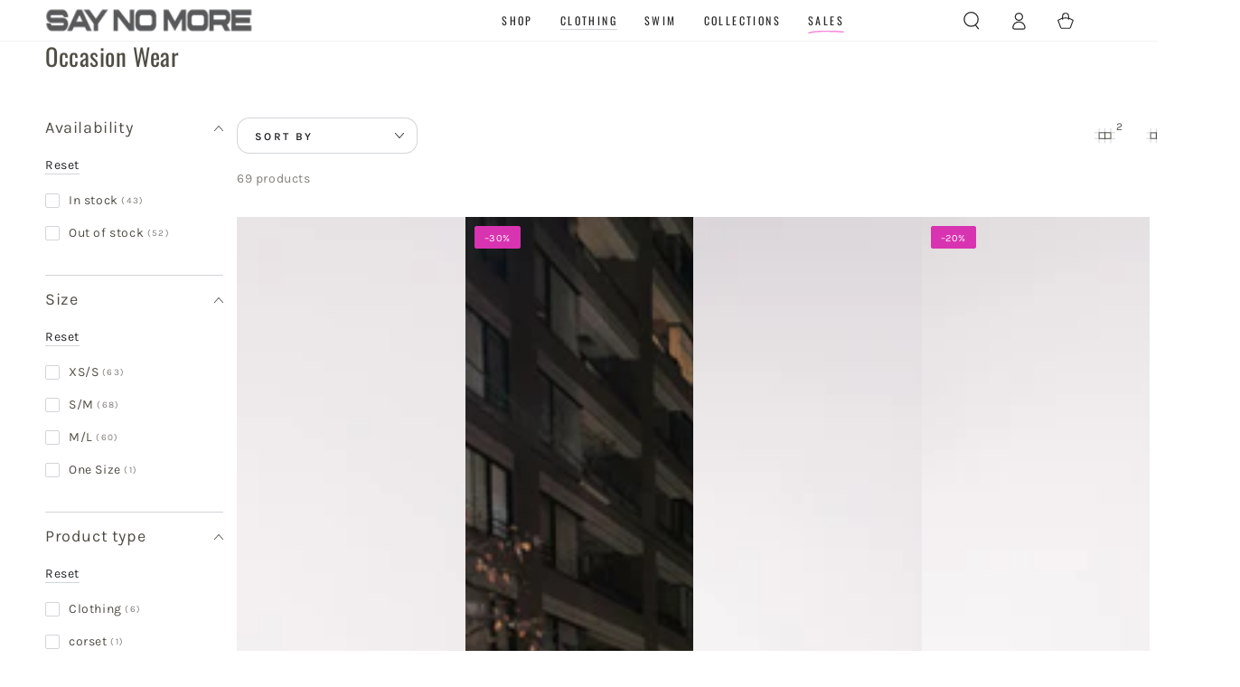

--- FILE ---
content_type: text/html; charset=utf-8
request_url: https://saynomorewear.com/collections/resortwear
body_size: 35052
content:
<!doctype html>
<html class="no-js" lang="en">
  <head>
    <meta charset="utf-8">
    <meta http-equiv="X-UA-Compatible" content="IE=edge">
    <meta name="viewport" content="width=device-width,initial-scale=1">
    <meta name="theme-color" content="">
    <link rel="canonical" href="https://saynomorewear.com/collections/resortwear">
    <link rel="preconnect" href="https://cdn.shopify.com" crossorigin>

    <meta name="google-site-verification" content="y4ET5ZIdewfnPPJebO5oeqRFOBQ3IVdQnlaEDCRma8Q" /><link rel="icon" type="image/png" href="//saynomorewear.com/cdn/shop/files/favicon.png?crop=center&height=32&v=1707393205&width=32"><link rel="preconnect" href="https://fonts.shopifycdn.com" crossorigin><title>
      Occasion Wear
 &ndash; Say No More Wear </title>

<meta property="og:site_name" content="Say No More Wear ">
<meta property="og:url" content="https://saynomorewear.com/collections/resortwear">
<meta property="og:title" content="Occasion Wear">
<meta property="og:type" content="product.group">
<meta property="og:description" content="Say No More Wear "><meta property="og:image" content="http://saynomorewear.com/cdn/shop/files/logo.jpg?height=628&pad_color=ffffff&v=1710519123&width=1200">
  <meta property="og:image:secure_url" content="https://saynomorewear.com/cdn/shop/files/logo.jpg?height=628&pad_color=ffffff&v=1710519123&width=1200">
  <meta property="og:image:width" content="1200">
  <meta property="og:image:height" content="628"><meta name="twitter:card" content="summary_large_image">
<meta name="twitter:title" content="Occasion Wear">
<meta name="twitter:description" content="Say No More Wear ">


    <script src="//saynomorewear.com/cdn/shop/t/2/assets/vendor-v4.js" defer="defer"></script>
    <script src="//saynomorewear.com/cdn/shop/t/2/assets/pubsub.js?v=104623417541739052901705656670" defer="defer"></script>
    <script src="//saynomorewear.com/cdn/shop/t/2/assets/global.js?v=91536159959468890821705680194" defer="defer"></script>


    <script>window.performance && window.performance.mark && window.performance.mark('shopify.content_for_header.start');</script><meta id="shopify-digital-wallet" name="shopify-digital-wallet" content="/85238415645/digital_wallets/dialog">
<meta name="shopify-checkout-api-token" content="fcc385e442f287c47807d251c900f247">
<meta id="in-context-paypal-metadata" data-shop-id="85238415645" data-venmo-supported="false" data-environment="production" data-locale="en_US" data-paypal-v4="true" data-currency="EUR">
<link rel="alternate" type="application/atom+xml" title="Feed" href="/collections/resortwear.atom" />
<link rel="next" href="/collections/resortwear?page=2">
<link rel="alternate" type="application/json+oembed" href="https://saynomorewear.com/collections/resortwear.oembed">
<script async="async" src="/checkouts/internal/preloads.js?locale=en-GR"></script>
<script id="shopify-features" type="application/json">{"accessToken":"fcc385e442f287c47807d251c900f247","betas":["rich-media-storefront-analytics"],"domain":"saynomorewear.com","predictiveSearch":true,"shopId":85238415645,"locale":"en"}</script>
<script>var Shopify = Shopify || {};
Shopify.shop = "saynomorewear.myshopify.com";
Shopify.locale = "en";
Shopify.currency = {"active":"EUR","rate":"1.0"};
Shopify.country = "GR";
Shopify.theme = {"name":"Be Yours","id":164420256029,"schema_name":"Be Yours","schema_version":"7.1.1","theme_store_id":1399,"role":"main"};
Shopify.theme.handle = "null";
Shopify.theme.style = {"id":null,"handle":null};
Shopify.cdnHost = "saynomorewear.com/cdn";
Shopify.routes = Shopify.routes || {};
Shopify.routes.root = "/";</script>
<script type="module">!function(o){(o.Shopify=o.Shopify||{}).modules=!0}(window);</script>
<script>!function(o){function n(){var o=[];function n(){o.push(Array.prototype.slice.apply(arguments))}return n.q=o,n}var t=o.Shopify=o.Shopify||{};t.loadFeatures=n(),t.autoloadFeatures=n()}(window);</script>
<script id="shop-js-analytics" type="application/json">{"pageType":"collection"}</script>
<script defer="defer" async type="module" src="//saynomorewear.com/cdn/shopifycloud/shop-js/modules/v2/client.init-shop-cart-sync_C5BV16lS.en.esm.js"></script>
<script defer="defer" async type="module" src="//saynomorewear.com/cdn/shopifycloud/shop-js/modules/v2/chunk.common_CygWptCX.esm.js"></script>
<script type="module">
  await import("//saynomorewear.com/cdn/shopifycloud/shop-js/modules/v2/client.init-shop-cart-sync_C5BV16lS.en.esm.js");
await import("//saynomorewear.com/cdn/shopifycloud/shop-js/modules/v2/chunk.common_CygWptCX.esm.js");

  window.Shopify.SignInWithShop?.initShopCartSync?.({"fedCMEnabled":true,"windoidEnabled":true});

</script>
<script id="__st">var __st={"a":85238415645,"offset":7200,"reqid":"f2508946-8231-4363-b97b-0ed53d33e7a7-1768726299","pageurl":"saynomorewear.com\/collections\/resortwear","u":"a38756a9c910","p":"collection","rtyp":"collection","rid":469736587549};</script>
<script>window.ShopifyPaypalV4VisibilityTracking = true;</script>
<script id="captcha-bootstrap">!function(){'use strict';const t='contact',e='account',n='new_comment',o=[[t,t],['blogs',n],['comments',n],[t,'customer']],c=[[e,'customer_login'],[e,'guest_login'],[e,'recover_customer_password'],[e,'create_customer']],r=t=>t.map((([t,e])=>`form[action*='/${t}']:not([data-nocaptcha='true']) input[name='form_type'][value='${e}']`)).join(','),a=t=>()=>t?[...document.querySelectorAll(t)].map((t=>t.form)):[];function s(){const t=[...o],e=r(t);return a(e)}const i='password',u='form_key',d=['recaptcha-v3-token','g-recaptcha-response','h-captcha-response',i],f=()=>{try{return window.sessionStorage}catch{return}},m='__shopify_v',_=t=>t.elements[u];function p(t,e,n=!1){try{const o=window.sessionStorage,c=JSON.parse(o.getItem(e)),{data:r}=function(t){const{data:e,action:n}=t;return t[m]||n?{data:e,action:n}:{data:t,action:n}}(c);for(const[e,n]of Object.entries(r))t.elements[e]&&(t.elements[e].value=n);n&&o.removeItem(e)}catch(o){console.error('form repopulation failed',{error:o})}}const l='form_type',E='cptcha';function T(t){t.dataset[E]=!0}const w=window,h=w.document,L='Shopify',v='ce_forms',y='captcha';let A=!1;((t,e)=>{const n=(g='f06e6c50-85a8-45c8-87d0-21a2b65856fe',I='https://cdn.shopify.com/shopifycloud/storefront-forms-hcaptcha/ce_storefront_forms_captcha_hcaptcha.v1.5.2.iife.js',D={infoText:'Protected by hCaptcha',privacyText:'Privacy',termsText:'Terms'},(t,e,n)=>{const o=w[L][v],c=o.bindForm;if(c)return c(t,g,e,D).then(n);var r;o.q.push([[t,g,e,D],n]),r=I,A||(h.body.append(Object.assign(h.createElement('script'),{id:'captcha-provider',async:!0,src:r})),A=!0)});var g,I,D;w[L]=w[L]||{},w[L][v]=w[L][v]||{},w[L][v].q=[],w[L][y]=w[L][y]||{},w[L][y].protect=function(t,e){n(t,void 0,e),T(t)},Object.freeze(w[L][y]),function(t,e,n,w,h,L){const[v,y,A,g]=function(t,e,n){const i=e?o:[],u=t?c:[],d=[...i,...u],f=r(d),m=r(i),_=r(d.filter((([t,e])=>n.includes(e))));return[a(f),a(m),a(_),s()]}(w,h,L),I=t=>{const e=t.target;return e instanceof HTMLFormElement?e:e&&e.form},D=t=>v().includes(t);t.addEventListener('submit',(t=>{const e=I(t);if(!e)return;const n=D(e)&&!e.dataset.hcaptchaBound&&!e.dataset.recaptchaBound,o=_(e),c=g().includes(e)&&(!o||!o.value);(n||c)&&t.preventDefault(),c&&!n&&(function(t){try{if(!f())return;!function(t){const e=f();if(!e)return;const n=_(t);if(!n)return;const o=n.value;o&&e.removeItem(o)}(t);const e=Array.from(Array(32),(()=>Math.random().toString(36)[2])).join('');!function(t,e){_(t)||t.append(Object.assign(document.createElement('input'),{type:'hidden',name:u})),t.elements[u].value=e}(t,e),function(t,e){const n=f();if(!n)return;const o=[...t.querySelectorAll(`input[type='${i}']`)].map((({name:t})=>t)),c=[...d,...o],r={};for(const[a,s]of new FormData(t).entries())c.includes(a)||(r[a]=s);n.setItem(e,JSON.stringify({[m]:1,action:t.action,data:r}))}(t,e)}catch(e){console.error('failed to persist form',e)}}(e),e.submit())}));const S=(t,e)=>{t&&!t.dataset[E]&&(n(t,e.some((e=>e===t))),T(t))};for(const o of['focusin','change'])t.addEventListener(o,(t=>{const e=I(t);D(e)&&S(e,y())}));const B=e.get('form_key'),M=e.get(l),P=B&&M;t.addEventListener('DOMContentLoaded',(()=>{const t=y();if(P)for(const e of t)e.elements[l].value===M&&p(e,B);[...new Set([...A(),...v().filter((t=>'true'===t.dataset.shopifyCaptcha))])].forEach((e=>S(e,t)))}))}(h,new URLSearchParams(w.location.search),n,t,e,['guest_login'])})(!0,!0)}();</script>
<script integrity="sha256-4kQ18oKyAcykRKYeNunJcIwy7WH5gtpwJnB7kiuLZ1E=" data-source-attribution="shopify.loadfeatures" defer="defer" src="//saynomorewear.com/cdn/shopifycloud/storefront/assets/storefront/load_feature-a0a9edcb.js" crossorigin="anonymous"></script>
<script data-source-attribution="shopify.dynamic_checkout.dynamic.init">var Shopify=Shopify||{};Shopify.PaymentButton=Shopify.PaymentButton||{isStorefrontPortableWallets:!0,init:function(){window.Shopify.PaymentButton.init=function(){};var t=document.createElement("script");t.src="https://saynomorewear.com/cdn/shopifycloud/portable-wallets/latest/portable-wallets.en.js",t.type="module",document.head.appendChild(t)}};
</script>
<script data-source-attribution="shopify.dynamic_checkout.buyer_consent">
  function portableWalletsHideBuyerConsent(e){var t=document.getElementById("shopify-buyer-consent"),n=document.getElementById("shopify-subscription-policy-button");t&&n&&(t.classList.add("hidden"),t.setAttribute("aria-hidden","true"),n.removeEventListener("click",e))}function portableWalletsShowBuyerConsent(e){var t=document.getElementById("shopify-buyer-consent"),n=document.getElementById("shopify-subscription-policy-button");t&&n&&(t.classList.remove("hidden"),t.removeAttribute("aria-hidden"),n.addEventListener("click",e))}window.Shopify?.PaymentButton&&(window.Shopify.PaymentButton.hideBuyerConsent=portableWalletsHideBuyerConsent,window.Shopify.PaymentButton.showBuyerConsent=portableWalletsShowBuyerConsent);
</script>
<script data-source-attribution="shopify.dynamic_checkout.cart.bootstrap">document.addEventListener("DOMContentLoaded",(function(){function t(){return document.querySelector("shopify-accelerated-checkout-cart, shopify-accelerated-checkout")}if(t())Shopify.PaymentButton.init();else{new MutationObserver((function(e,n){t()&&(Shopify.PaymentButton.init(),n.disconnect())})).observe(document.body,{childList:!0,subtree:!0})}}));
</script>
<link id="shopify-accelerated-checkout-styles" rel="stylesheet" media="screen" href="https://saynomorewear.com/cdn/shopifycloud/portable-wallets/latest/accelerated-checkout-backwards-compat.css" crossorigin="anonymous">
<style id="shopify-accelerated-checkout-cart">
        #shopify-buyer-consent {
  margin-top: 1em;
  display: inline-block;
  width: 100%;
}

#shopify-buyer-consent.hidden {
  display: none;
}

#shopify-subscription-policy-button {
  background: none;
  border: none;
  padding: 0;
  text-decoration: underline;
  font-size: inherit;
  cursor: pointer;
}

#shopify-subscription-policy-button::before {
  box-shadow: none;
}

      </style>
<script id="sections-script" data-sections="header" defer="defer" src="//saynomorewear.com/cdn/shop/t/2/compiled_assets/scripts.js?856"></script>
<script>window.performance && window.performance.mark && window.performance.mark('shopify.content_for_header.end');</script>

<style data-shopify>@font-face {
  font-family: Karla;
  font-weight: 400;
  font-style: normal;
  font-display: swap;
  src: url("//saynomorewear.com/cdn/fonts/karla/karla_n4.40497e07df527e6a50e58fb17ef1950c72f3e32c.woff2") format("woff2"),
       url("//saynomorewear.com/cdn/fonts/karla/karla_n4.e9f6f9de321061073c6bfe03c28976ba8ce6ee18.woff") format("woff");
}

  @font-face {
  font-family: Karla;
  font-weight: 600;
  font-style: normal;
  font-display: swap;
  src: url("//saynomorewear.com/cdn/fonts/karla/karla_n6.11d2ca9baa9358585c001bdea96cf4efec1c541a.woff2") format("woff2"),
       url("//saynomorewear.com/cdn/fonts/karla/karla_n6.f61bdbc760ad3ce235abbf92fc104026b8312806.woff") format("woff");
}

  @font-face {
  font-family: Karla;
  font-weight: 400;
  font-style: italic;
  font-display: swap;
  src: url("//saynomorewear.com/cdn/fonts/karla/karla_i4.2086039c16bcc3a78a72a2f7b471e3c4a7f873a6.woff2") format("woff2"),
       url("//saynomorewear.com/cdn/fonts/karla/karla_i4.7b9f59841a5960c16fa2a897a0716c8ebb183221.woff") format("woff");
}

  @font-face {
  font-family: Karla;
  font-weight: 600;
  font-style: italic;
  font-display: swap;
  src: url("//saynomorewear.com/cdn/fonts/karla/karla_i6.a7635423ab3dadf279bd83cab7821e04a762f0d7.woff2") format("woff2"),
       url("//saynomorewear.com/cdn/fonts/karla/karla_i6.93523748a53c3e2305eb638d2279e8634a22c25f.woff") format("woff");
}

  @font-face {
  font-family: Oswald;
  font-weight: 400;
  font-style: normal;
  font-display: swap;
  src: url("//saynomorewear.com/cdn/fonts/oswald/oswald_n4.7760ed7a63e536050f64bb0607ff70ce07a480bd.woff2") format("woff2"),
       url("//saynomorewear.com/cdn/fonts/oswald/oswald_n4.ae5e497f60fc686568afe76e9ff1872693c533e9.woff") format("woff");
}

  @font-face {
  font-family: Oswald;
  font-weight: 600;
  font-style: normal;
  font-display: swap;
  src: url("//saynomorewear.com/cdn/fonts/oswald/oswald_n6.26b6bffb711f770c328e7af9685d4798dcb4f0b3.woff2") format("woff2"),
       url("//saynomorewear.com/cdn/fonts/oswald/oswald_n6.2feb7f52d7eb157822c86dfd93893da013b08d5d.woff") format("woff");
}


  :root {
    --font-body-family: Karla, sans-serif;
    --font-body-style: normal;
    --font-body-weight: 400;

    --font-heading-family: Oswald, sans-serif;
    --font-heading-style: normal;
    --font-heading-weight: 400;

    --font-body-scale: 1.0;
    --font-heading-scale: 0.95;

    --font-navigation-family: var(--font-heading-family);
    --font-navigation-size: 12px;
    --font-navigation-weight: var(--font-heading-weight);
    --font-button-family: var(--font-body-family);
    --font-button-size: 14px;
    --font-button-baseline: 0.2rem;
    --font-price-family: var(--font-body-family);
    --font-price-scale: var(--font-body-scale);

    --color-base-text: 80, 78, 69;
    --color-base-background: 255, 255, 255;
    --color-base-solid-button-labels: 255, 255, 255;
    --color-base-outline-button-labels: 33, 35, 38;
    --color-base-accent: 80, 78, 69;
    --color-base-heading: 80, 78, 69;
    --color-base-border: 210, 213, 217;
    --color-placeholder: 243, 243, 243;
    --color-overlay: 80, 78, 69;
    --color-keyboard-focus: 245, 137, 219;
    --color-shadow: 168, 232, 226;
    --shadow-opacity: 1;

    --color-background-dark: 235, 235, 235;
    --color-price: #504e45;
    --color-sale-price: #d833b0;
    --color-sale-badge-background: #d833b0;
    --color-reviews: #ffb503;
    --color-critical: #d72c0d;
    --color-success: #008060;
    --color-highlight: 187, 255, 0;

    --payment-terms-background-color: #ffffff;
    --page-width: 160rem;
    --page-width-margin: 0rem;

    --card-color-scheme: var(--color-placeholder);
    --card-text-alignment: start;
    --card-flex-alignment: flex-start;
    --card-image-padding: 0px;
    --card-border-width: 0px;
    --card-radius: 0px;
    --card-shadow-horizontal-offset: 0px;
    --card-shadow-vertical-offset: 0px;
    
    --button-radius: 14px;
    --button-border-width: 1px;
    --button-shadow-horizontal-offset: 0px;
    --button-shadow-vertical-offset: 0px;

    --spacing-sections-desktop: 0px;
    --spacing-sections-mobile: 0px;

    --gradient-free-ship-progress: linear-gradient(325deg,#F9423A 0,#F1E04D 100%);
    --gradient-free-ship-complete: linear-gradient(325deg, #049cff 0, #35ee7a 100%);
  }

  *,
  *::before,
  *::after {
    box-sizing: inherit;
  }

  html {
    box-sizing: border-box;
    font-size: calc(var(--font-body-scale) * 62.5%);
    height: 100%;
  }

  body {
    min-height: 100%;
    margin: 0;
    font-size: 1.5rem;
    letter-spacing: 0.06rem;
    line-height: calc(1 + 0.8 / var(--font-body-scale));
    font-family: var(--font-body-family);
    font-style: var(--font-body-style);
    font-weight: var(--font-body-weight);
  }

  @media screen and (min-width: 750px) {
    body {
      font-size: 1.6rem;
    }
  }</style><svg viewBox="0 0 122 53" fill="none" style="display:none;"><defs><path id="hlCircle" d="M119.429 6.64904C100.715 1.62868 55.3088 -4.62247 23.3966 10.5358C-8.5157 25.694 0.331084 39.5052 9.60732 45.0305C18.8835 50.5558 53.0434 57.468 96.7751 45.0305C111.541 40.8309 135.673 24.379 109.087 13.4508C105.147 11.8313 93.2293 8.5924 77.0761 8.5924" stroke="currentColor" stroke-linecap="round" stroke-linejoin="round"></path></defs></svg><link href="//saynomorewear.com/cdn/shop/t/2/assets/base.css?v=50091960391501907911705656668" rel="stylesheet" type="text/css" media="all" /><link rel="preload" as="font" href="//saynomorewear.com/cdn/fonts/karla/karla_n4.40497e07df527e6a50e58fb17ef1950c72f3e32c.woff2" type="font/woff2" crossorigin><link rel="preload" as="font" href="//saynomorewear.com/cdn/fonts/oswald/oswald_n4.7760ed7a63e536050f64bb0607ff70ce07a480bd.woff2" type="font/woff2" crossorigin><link rel="stylesheet" href="//saynomorewear.com/cdn/shop/t/2/assets/component-predictive-search.css?v=171241558667998333131705680194" media="print" onload="this.media='all'"><link rel="stylesheet" href="//saynomorewear.com/cdn/shop/t/2/assets/component-quick-view.css?v=74011563189484492361705656670" media="print" onload="this.media='all'"><link rel="stylesheet" href="//saynomorewear.com/cdn/shop/t/2/assets/component-color-swatches.css?v=103905711642914497571705656669" media="print" onload="this.media='all'"><script>
    document.documentElement.classList.replace('no-js', 'js');
  
    window.theme = window.theme || {};

    theme.routes = {
      root_url: '/',
      cart_url: '/cart',
      cart_add_url: '/cart/add',
      cart_change_url: '/cart/change',
      cart_update_url: '/cart/update',
      search_url: '/search',
      predictive_search_url: '/search/suggest'
    };

    theme.cartStrings = {
      error: `There was an error while updating your cart. Please try again.`,
      quantityError: `You can only add [quantity] of this item to your cart.`
    };

    theme.variantStrings = {
      addToCart: `Add to cart`,
      soldOut: `Sold out`,
      unavailable: `Unavailable`,
      preOrder: `Pre-order`
    };

    theme.accessibilityStrings = {
      imageAvailable: `Image [index] is now available in gallery view`,
      shareSuccess: `Link copied to clipboard!`
    }

    theme.dateStrings = {
      d: `D`,
      day: `Day`,
      days: `Days`,
      hour: `Hour`,
      hours: `Hours`,
      minute: `Min`,
      minutes: `Mins`,
      second: `Sec`,
      seconds: `Secs`
    };theme.shopSettings = {
      moneyFormat: "€{{amount_with_comma_separator}}",
      isoCode: "EUR",
      cartDrawer: true,
      currencyCode: false
    };

    theme.settings = {
      themeName: 'Be Yours',
      themeVersion: '7.1.1',
      agencyId: ''
    };
  </script>
  <!-- BEGIN app block: shopify://apps/klaviyo-email-marketing-sms/blocks/klaviyo-onsite-embed/2632fe16-c075-4321-a88b-50b567f42507 -->












  <script async src="https://static.klaviyo.com/onsite/js/VGkwB9/klaviyo.js?company_id=VGkwB9"></script>
  <script>!function(){if(!window.klaviyo){window._klOnsite=window._klOnsite||[];try{window.klaviyo=new Proxy({},{get:function(n,i){return"push"===i?function(){var n;(n=window._klOnsite).push.apply(n,arguments)}:function(){for(var n=arguments.length,o=new Array(n),w=0;w<n;w++)o[w]=arguments[w];var t="function"==typeof o[o.length-1]?o.pop():void 0,e=new Promise((function(n){window._klOnsite.push([i].concat(o,[function(i){t&&t(i),n(i)}]))}));return e}}})}catch(n){window.klaviyo=window.klaviyo||[],window.klaviyo.push=function(){var n;(n=window._klOnsite).push.apply(n,arguments)}}}}();</script>

  




  <script>
    window.klaviyoReviewsProductDesignMode = false
  </script>







<!-- END app block --><script src="https://cdn.shopify.com/extensions/019b459b-c93b-7b04-bb08-e8b7dafa57b5/panda-9-32/assets/panda-sizechart.js" type="text/javascript" defer="defer"></script>
<link href="https://cdn.shopify.com/extensions/019b459b-c93b-7b04-bb08-e8b7dafa57b5/panda-9-32/assets/app.min.css" rel="stylesheet" type="text/css" media="all">
<link href="https://monorail-edge.shopifysvc.com" rel="dns-prefetch">
<script>(function(){if ("sendBeacon" in navigator && "performance" in window) {try {var session_token_from_headers = performance.getEntriesByType('navigation')[0].serverTiming.find(x => x.name == '_s').description;} catch {var session_token_from_headers = undefined;}var session_cookie_matches = document.cookie.match(/_shopify_s=([^;]*)/);var session_token_from_cookie = session_cookie_matches && session_cookie_matches.length === 2 ? session_cookie_matches[1] : "";var session_token = session_token_from_headers || session_token_from_cookie || "";function handle_abandonment_event(e) {var entries = performance.getEntries().filter(function(entry) {return /monorail-edge.shopifysvc.com/.test(entry.name);});if (!window.abandonment_tracked && entries.length === 0) {window.abandonment_tracked = true;var currentMs = Date.now();var navigation_start = performance.timing.navigationStart;var payload = {shop_id: 85238415645,url: window.location.href,navigation_start,duration: currentMs - navigation_start,session_token,page_type: "collection"};window.navigator.sendBeacon("https://monorail-edge.shopifysvc.com/v1/produce", JSON.stringify({schema_id: "online_store_buyer_site_abandonment/1.1",payload: payload,metadata: {event_created_at_ms: currentMs,event_sent_at_ms: currentMs}}));}}window.addEventListener('pagehide', handle_abandonment_event);}}());</script>
<script id="web-pixels-manager-setup">(function e(e,d,r,n,o){if(void 0===o&&(o={}),!Boolean(null===(a=null===(i=window.Shopify)||void 0===i?void 0:i.analytics)||void 0===a?void 0:a.replayQueue)){var i,a;window.Shopify=window.Shopify||{};var t=window.Shopify;t.analytics=t.analytics||{};var s=t.analytics;s.replayQueue=[],s.publish=function(e,d,r){return s.replayQueue.push([e,d,r]),!0};try{self.performance.mark("wpm:start")}catch(e){}var l=function(){var e={modern:/Edge?\/(1{2}[4-9]|1[2-9]\d|[2-9]\d{2}|\d{4,})\.\d+(\.\d+|)|Firefox\/(1{2}[4-9]|1[2-9]\d|[2-9]\d{2}|\d{4,})\.\d+(\.\d+|)|Chrom(ium|e)\/(9{2}|\d{3,})\.\d+(\.\d+|)|(Maci|X1{2}).+ Version\/(15\.\d+|(1[6-9]|[2-9]\d|\d{3,})\.\d+)([,.]\d+|)( \(\w+\)|)( Mobile\/\w+|) Safari\/|Chrome.+OPR\/(9{2}|\d{3,})\.\d+\.\d+|(CPU[ +]OS|iPhone[ +]OS|CPU[ +]iPhone|CPU IPhone OS|CPU iPad OS)[ +]+(15[._]\d+|(1[6-9]|[2-9]\d|\d{3,})[._]\d+)([._]\d+|)|Android:?[ /-](13[3-9]|1[4-9]\d|[2-9]\d{2}|\d{4,})(\.\d+|)(\.\d+|)|Android.+Firefox\/(13[5-9]|1[4-9]\d|[2-9]\d{2}|\d{4,})\.\d+(\.\d+|)|Android.+Chrom(ium|e)\/(13[3-9]|1[4-9]\d|[2-9]\d{2}|\d{4,})\.\d+(\.\d+|)|SamsungBrowser\/([2-9]\d|\d{3,})\.\d+/,legacy:/Edge?\/(1[6-9]|[2-9]\d|\d{3,})\.\d+(\.\d+|)|Firefox\/(5[4-9]|[6-9]\d|\d{3,})\.\d+(\.\d+|)|Chrom(ium|e)\/(5[1-9]|[6-9]\d|\d{3,})\.\d+(\.\d+|)([\d.]+$|.*Safari\/(?![\d.]+ Edge\/[\d.]+$))|(Maci|X1{2}).+ Version\/(10\.\d+|(1[1-9]|[2-9]\d|\d{3,})\.\d+)([,.]\d+|)( \(\w+\)|)( Mobile\/\w+|) Safari\/|Chrome.+OPR\/(3[89]|[4-9]\d|\d{3,})\.\d+\.\d+|(CPU[ +]OS|iPhone[ +]OS|CPU[ +]iPhone|CPU IPhone OS|CPU iPad OS)[ +]+(10[._]\d+|(1[1-9]|[2-9]\d|\d{3,})[._]\d+)([._]\d+|)|Android:?[ /-](13[3-9]|1[4-9]\d|[2-9]\d{2}|\d{4,})(\.\d+|)(\.\d+|)|Mobile Safari.+OPR\/([89]\d|\d{3,})\.\d+\.\d+|Android.+Firefox\/(13[5-9]|1[4-9]\d|[2-9]\d{2}|\d{4,})\.\d+(\.\d+|)|Android.+Chrom(ium|e)\/(13[3-9]|1[4-9]\d|[2-9]\d{2}|\d{4,})\.\d+(\.\d+|)|Android.+(UC? ?Browser|UCWEB|U3)[ /]?(15\.([5-9]|\d{2,})|(1[6-9]|[2-9]\d|\d{3,})\.\d+)\.\d+|SamsungBrowser\/(5\.\d+|([6-9]|\d{2,})\.\d+)|Android.+MQ{2}Browser\/(14(\.(9|\d{2,})|)|(1[5-9]|[2-9]\d|\d{3,})(\.\d+|))(\.\d+|)|K[Aa][Ii]OS\/(3\.\d+|([4-9]|\d{2,})\.\d+)(\.\d+|)/},d=e.modern,r=e.legacy,n=navigator.userAgent;return n.match(d)?"modern":n.match(r)?"legacy":"unknown"}(),u="modern"===l?"modern":"legacy",c=(null!=n?n:{modern:"",legacy:""})[u],f=function(e){return[e.baseUrl,"/wpm","/b",e.hashVersion,"modern"===e.buildTarget?"m":"l",".js"].join("")}({baseUrl:d,hashVersion:r,buildTarget:u}),m=function(e){var d=e.version,r=e.bundleTarget,n=e.surface,o=e.pageUrl,i=e.monorailEndpoint;return{emit:function(e){var a=e.status,t=e.errorMsg,s=(new Date).getTime(),l=JSON.stringify({metadata:{event_sent_at_ms:s},events:[{schema_id:"web_pixels_manager_load/3.1",payload:{version:d,bundle_target:r,page_url:o,status:a,surface:n,error_msg:t},metadata:{event_created_at_ms:s}}]});if(!i)return console&&console.warn&&console.warn("[Web Pixels Manager] No Monorail endpoint provided, skipping logging."),!1;try{return self.navigator.sendBeacon.bind(self.navigator)(i,l)}catch(e){}var u=new XMLHttpRequest;try{return u.open("POST",i,!0),u.setRequestHeader("Content-Type","text/plain"),u.send(l),!0}catch(e){return console&&console.warn&&console.warn("[Web Pixels Manager] Got an unhandled error while logging to Monorail."),!1}}}}({version:r,bundleTarget:l,surface:e.surface,pageUrl:self.location.href,monorailEndpoint:e.monorailEndpoint});try{o.browserTarget=l,function(e){var d=e.src,r=e.async,n=void 0===r||r,o=e.onload,i=e.onerror,a=e.sri,t=e.scriptDataAttributes,s=void 0===t?{}:t,l=document.createElement("script"),u=document.querySelector("head"),c=document.querySelector("body");if(l.async=n,l.src=d,a&&(l.integrity=a,l.crossOrigin="anonymous"),s)for(var f in s)if(Object.prototype.hasOwnProperty.call(s,f))try{l.dataset[f]=s[f]}catch(e){}if(o&&l.addEventListener("load",o),i&&l.addEventListener("error",i),u)u.appendChild(l);else{if(!c)throw new Error("Did not find a head or body element to append the script");c.appendChild(l)}}({src:f,async:!0,onload:function(){if(!function(){var e,d;return Boolean(null===(d=null===(e=window.Shopify)||void 0===e?void 0:e.analytics)||void 0===d?void 0:d.initialized)}()){var d=window.webPixelsManager.init(e)||void 0;if(d){var r=window.Shopify.analytics;r.replayQueue.forEach((function(e){var r=e[0],n=e[1],o=e[2];d.publishCustomEvent(r,n,o)})),r.replayQueue=[],r.publish=d.publishCustomEvent,r.visitor=d.visitor,r.initialized=!0}}},onerror:function(){return m.emit({status:"failed",errorMsg:"".concat(f," has failed to load")})},sri:function(e){var d=/^sha384-[A-Za-z0-9+/=]+$/;return"string"==typeof e&&d.test(e)}(c)?c:"",scriptDataAttributes:o}),m.emit({status:"loading"})}catch(e){m.emit({status:"failed",errorMsg:(null==e?void 0:e.message)||"Unknown error"})}}})({shopId: 85238415645,storefrontBaseUrl: "https://saynomorewear.com",extensionsBaseUrl: "https://extensions.shopifycdn.com/cdn/shopifycloud/web-pixels-manager",monorailEndpoint: "https://monorail-edge.shopifysvc.com/unstable/produce_batch",surface: "storefront-renderer",enabledBetaFlags: ["2dca8a86"],webPixelsConfigList: [{"id":"2787377534","configuration":"{\"pixel_id\":\"965356360897390\",\"pixel_type\":\"facebook_pixel\"}","eventPayloadVersion":"v1","runtimeContext":"OPEN","scriptVersion":"ca16bc87fe92b6042fbaa3acc2fbdaa6","type":"APP","apiClientId":2329312,"privacyPurposes":["ANALYTICS","MARKETING","SALE_OF_DATA"],"dataSharingAdjustments":{"protectedCustomerApprovalScopes":["read_customer_address","read_customer_email","read_customer_name","read_customer_personal_data","read_customer_phone"]}},{"id":"768409885","configuration":"{\"config\":\"{\\\"pixel_id\\\":\\\"G-B77RPV1L2V\\\",\\\"gtag_events\\\":[{\\\"type\\\":\\\"purchase\\\",\\\"action_label\\\":\\\"G-B77RPV1L2V\\\"},{\\\"type\\\":\\\"page_view\\\",\\\"action_label\\\":\\\"G-B77RPV1L2V\\\"},{\\\"type\\\":\\\"view_item\\\",\\\"action_label\\\":\\\"G-B77RPV1L2V\\\"},{\\\"type\\\":\\\"search\\\",\\\"action_label\\\":\\\"G-B77RPV1L2V\\\"},{\\\"type\\\":\\\"add_to_cart\\\",\\\"action_label\\\":\\\"G-B77RPV1L2V\\\"},{\\\"type\\\":\\\"begin_checkout\\\",\\\"action_label\\\":\\\"G-B77RPV1L2V\\\"},{\\\"type\\\":\\\"add_payment_info\\\",\\\"action_label\\\":\\\"G-B77RPV1L2V\\\"}],\\\"enable_monitoring_mode\\\":false}\"}","eventPayloadVersion":"v1","runtimeContext":"OPEN","scriptVersion":"b2a88bafab3e21179ed38636efcd8a93","type":"APP","apiClientId":1780363,"privacyPurposes":[],"dataSharingAdjustments":{"protectedCustomerApprovalScopes":["read_customer_address","read_customer_email","read_customer_name","read_customer_personal_data","read_customer_phone"]}},{"id":"shopify-app-pixel","configuration":"{}","eventPayloadVersion":"v1","runtimeContext":"STRICT","scriptVersion":"0450","apiClientId":"shopify-pixel","type":"APP","privacyPurposes":["ANALYTICS","MARKETING"]},{"id":"shopify-custom-pixel","eventPayloadVersion":"v1","runtimeContext":"LAX","scriptVersion":"0450","apiClientId":"shopify-pixel","type":"CUSTOM","privacyPurposes":["ANALYTICS","MARKETING"]}],isMerchantRequest: false,initData: {"shop":{"name":"Say No More Wear ","paymentSettings":{"currencyCode":"EUR"},"myshopifyDomain":"saynomorewear.myshopify.com","countryCode":"GR","storefrontUrl":"https:\/\/saynomorewear.com"},"customer":null,"cart":null,"checkout":null,"productVariants":[],"purchasingCompany":null},},"https://saynomorewear.com/cdn","fcfee988w5aeb613cpc8e4bc33m6693e112",{"modern":"","legacy":""},{"shopId":"85238415645","storefrontBaseUrl":"https:\/\/saynomorewear.com","extensionBaseUrl":"https:\/\/extensions.shopifycdn.com\/cdn\/shopifycloud\/web-pixels-manager","surface":"storefront-renderer","enabledBetaFlags":"[\"2dca8a86\"]","isMerchantRequest":"false","hashVersion":"fcfee988w5aeb613cpc8e4bc33m6693e112","publish":"custom","events":"[[\"page_viewed\",{}],[\"collection_viewed\",{\"collection\":{\"id\":\"469736587549\",\"title\":\"Occasion Wear\",\"productVariants\":[{\"price\":{\"amount\":123.0,\"currencyCode\":\"EUR\"},\"product\":{\"title\":\"Sirena Hot Red Skirt \u0026 Top Set\",\"vendor\":\"Say No More Wear\",\"id\":\"15702341255550\",\"untranslatedTitle\":\"Sirena Hot Red Skirt \u0026 Top Set\",\"url\":\"\/products\/sirena-lace-black-skirt-top-set-copy\",\"type\":\"set skirt top\"},\"id\":\"56666526908798\",\"image\":{\"src\":\"\/\/saynomorewear.com\/cdn\/shop\/files\/34_5b628410-f7a0-416b-b9cd-29ab676f5447.png?v=1764791201\"},\"sku\":null,\"title\":\"XS\/S\",\"untranslatedTitle\":\"XS\/S\"},{\"price\":{\"amount\":90.3,\"currencyCode\":\"EUR\"},\"product\":{\"title\":\"Kayla Mocca Ruched maxi set\",\"vendor\":\"Say No More Wear\",\"id\":\"15702337945982\",\"untranslatedTitle\":\"Kayla Mocca Ruched maxi set\",\"url\":\"\/products\/kayla-mocca-ruched-maxi-set\",\"type\":\"set skirt top\"},\"id\":\"56666507280766\",\"image\":{\"src\":\"\/\/saynomorewear.com\/cdn\/shop\/files\/CE62A833-1854-41BF-BE72-3E834864D38A.jpg?v=1764866307\"},\"sku\":null,\"title\":\"XS\/S\",\"untranslatedTitle\":\"XS\/S\"},{\"price\":{\"amount\":17.0,\"currencyCode\":\"EUR\"},\"product\":{\"title\":\"Sirena Beige Skirt (Lining)\",\"vendor\":\"Say No More Wear\",\"id\":\"15701366440318\",\"untranslatedTitle\":\"Sirena Beige Skirt (Lining)\",\"url\":\"\/products\/sirena-beige-skirt\",\"type\":\"set skirt top\"},\"id\":\"56663762698622\",\"image\":{\"src\":\"\/\/saynomorewear.com\/cdn\/shop\/files\/snm-655_b86e1786-ad1a-44c9-bca1-c9ba0b10398c.jpg?v=1762543864\"},\"sku\":null,\"title\":\"XS\/S\",\"untranslatedTitle\":\"XS\/S\"},{\"price\":{\"amount\":103.2,\"currencyCode\":\"EUR\"},\"product\":{\"title\":\"Kylie Red High Neck Maxi Dress\",\"vendor\":\"Say No More Wear\",\"id\":\"15689931522430\",\"untranslatedTitle\":\"Kylie Red High Neck Maxi Dress\",\"url\":\"\/products\/kylie-red-high-neck-maxi-dress\",\"type\":\"maxi dress\"},\"id\":\"56626739446142\",\"image\":{\"src\":\"\/\/saynomorewear.com\/cdn\/shop\/files\/28.png?v=1762274731\"},\"sku\":null,\"title\":\"XS\/S\",\"untranslatedTitle\":\"XS\/S\"},{\"price\":{\"amount\":83.3,\"currencyCode\":\"EUR\"},\"product\":{\"title\":\"Mariella Mini Glitter Black Dress\",\"vendor\":\"Say No More Wear\",\"id\":\"15665358635390\",\"untranslatedTitle\":\"Mariella Mini Glitter Black Dress\",\"url\":\"\/products\/mariella-mini-glitter-black-dress\",\"type\":\"Mini dress\"},\"id\":\"56536010916222\",\"image\":{\"src\":\"\/\/saynomorewear.com\/cdn\/shop\/files\/snm-586_50d3aeb1-1bab-4644-b756-21afc0990c8a.jpg?v=1761925832\"},\"sku\":null,\"title\":\"XS\/S\",\"untranslatedTitle\":\"XS\/S\"},{\"price\":{\"amount\":139.0,\"currencyCode\":\"EUR\"},\"product\":{\"title\":\"Sirena Lace Black Skirt \u0026 Top Set\",\"vendor\":\"Say No More Wear\",\"id\":\"15662359576958\",\"untranslatedTitle\":\"Sirena Lace Black Skirt \u0026 Top Set\",\"url\":\"\/products\/sirena-glitter-black-skirt-top-set-copy-2\",\"type\":\"set skirt top\"},\"id\":\"56530539741566\",\"image\":{\"src\":\"\/\/saynomorewear.com\/cdn\/shop\/files\/snm-655_b86e1786-ad1a-44c9-bca1-c9ba0b10398c.jpg?v=1762543864\"},\"sku\":null,\"title\":\"XS\/S\",\"untranslatedTitle\":\"XS\/S\"},{\"price\":{\"amount\":109.0,\"currencyCode\":\"EUR\"},\"product\":{\"title\":\"Luna Corset \u0026 Micro Mini Set\",\"vendor\":\"Say No More Wear\",\"id\":\"15658566680958\",\"untranslatedTitle\":\"Luna Corset \u0026 Micro Mini Set\",\"url\":\"\/products\/kayla-ruched-maxi-set-copy\",\"type\":\"maxi dress\"},\"id\":\"56516674748798\",\"image\":{\"src\":\"\/\/saynomorewear.com\/cdn\/shop\/files\/6_b765f913-87a6-44e2-9567-4ddc4cef38de.png?v=1762278507\"},\"sku\":null,\"title\":\"XS\/S\",\"untranslatedTitle\":\"XS\/S\"},{\"price\":{\"amount\":103.2,\"currencyCode\":\"EUR\"},\"product\":{\"title\":\"Kayla Black Ruched maxi set\",\"vendor\":\"Say No More Wear\",\"id\":\"15658556064126\",\"untranslatedTitle\":\"Kayla Black Ruched maxi set\",\"url\":\"\/products\/kylie-mini-glitter-black-dress-copy\",\"type\":\"maxi dress\"},\"id\":\"56516507828606\",\"image\":{\"src\":\"\/\/saynomorewear.com\/cdn\/shop\/files\/26.png?v=1762277529\"},\"sku\":null,\"title\":\"XS\/S\",\"untranslatedTitle\":\"XS\/S\"},{\"price\":{\"amount\":90.3,\"currencyCode\":\"EUR\"},\"product\":{\"title\":\"Kylie Mini Glitter Black Dress\",\"vendor\":\"Say No More Wear\",\"id\":\"15658544628094\",\"untranslatedTitle\":\"Kylie Mini Glitter Black Dress\",\"url\":\"\/products\/rosanna-black-glitter-cut-out-maxi-dress-copy\",\"type\":\"maxi dress\"},\"id\":\"56516380000638\",\"image\":{\"src\":\"\/\/saynomorewear.com\/cdn\/shop\/files\/13_b62624f6-10b7-4bb4-a460-5211c4f74ead.jpg?v=1762276765\"},\"sku\":null,\"title\":\"XS\/S\",\"untranslatedTitle\":\"XS\/S\"},{\"price\":{\"amount\":135.0,\"currencyCode\":\"EUR\"},\"product\":{\"title\":\"Rosanna Black Glitter Cut-Out Maxi Dress\",\"vendor\":\"Say No More Wear\",\"id\":\"15658542989694\",\"untranslatedTitle\":\"Rosanna Black Glitter Cut-Out Maxi Dress\",\"url\":\"\/products\/irina-glitter-black-ruched-dress-copy\",\"type\":\"maxi dress\"},\"id\":\"56516373119358\",\"image\":{\"src\":\"\/\/saynomorewear.com\/cdn\/shop\/files\/10.png?v=1762274731\"},\"sku\":null,\"title\":\"XS\/S\",\"untranslatedTitle\":\"XS\/S\"},{\"price\":{\"amount\":101.4,\"currencyCode\":\"EUR\"},\"product\":{\"title\":\"Irina Glitter Black Ruched Dress\",\"vendor\":\"Say No More Wear\",\"id\":\"15658541089150\",\"untranslatedTitle\":\"Irina Glitter Black Ruched Dress\",\"url\":\"\/products\/kylie-maxi-glitter-black-dress-copy\",\"type\":\"maxi dress\"},\"id\":\"56516370104702\",\"image\":{\"src\":\"\/\/saynomorewear.com\/cdn\/shop\/files\/19.png?v=1762276125\"},\"sku\":null,\"title\":\"XS\/S\",\"untranslatedTitle\":\"XS\/S\"},{\"price\":{\"amount\":104.3,\"currencyCode\":\"EUR\"},\"product\":{\"title\":\"Kylie Maxi Glitter Black Dress\",\"vendor\":\"Say No More Wear\",\"id\":\"15658540269950\",\"untranslatedTitle\":\"Kylie Maxi Glitter Black Dress\",\"url\":\"\/products\/cardi-glitter-black-jumbsuit-copy\",\"type\":\"maxi dress\"},\"id\":\"56516366893438\",\"image\":{\"src\":\"\/\/saynomorewear.com\/cdn\/shop\/files\/5_7a41a0d5-afd3-4bb6-ab1a-96cd6e66a10d.jpg?v=1762275804\"},\"sku\":null,\"title\":\"XS\/S\",\"untranslatedTitle\":\"XS\/S\"}]}}]]"});</script><script>
  window.ShopifyAnalytics = window.ShopifyAnalytics || {};
  window.ShopifyAnalytics.meta = window.ShopifyAnalytics.meta || {};
  window.ShopifyAnalytics.meta.currency = 'EUR';
  var meta = {"products":[{"id":15702341255550,"gid":"gid:\/\/shopify\/Product\/15702341255550","vendor":"Say No More Wear","type":"set skirt top","handle":"sirena-lace-black-skirt-top-set-copy","variants":[{"id":56666526908798,"price":12300,"name":"Sirena Hot Red Skirt \u0026 Top Set - XS\/S","public_title":"XS\/S","sku":null},{"id":56666526941566,"price":12300,"name":"Sirena Hot Red Skirt \u0026 Top Set - S\/M","public_title":"S\/M","sku":null},{"id":56666526974334,"price":12300,"name":"Sirena Hot Red Skirt \u0026 Top Set - M\/L","public_title":"M\/L","sku":null}],"remote":false},{"id":15702337945982,"gid":"gid:\/\/shopify\/Product\/15702337945982","vendor":"Say No More Wear","type":"set skirt top","handle":"kayla-mocca-ruched-maxi-set","variants":[{"id":56666507280766,"price":9030,"name":"Kayla Mocca Ruched maxi set - XS\/S","public_title":"XS\/S","sku":null},{"id":56666507313534,"price":9030,"name":"Kayla Mocca Ruched maxi set - S\/M","public_title":"S\/M","sku":null},{"id":56666507346302,"price":9030,"name":"Kayla Mocca Ruched maxi set - M\/L","public_title":"M\/L","sku":null}],"remote":false},{"id":15701366440318,"gid":"gid:\/\/shopify\/Product\/15701366440318","vendor":"Say No More Wear","type":"set skirt top","handle":"sirena-beige-skirt","variants":[{"id":56663762698622,"price":1700,"name":"Sirena Beige Skirt (Lining) - XS\/S","public_title":"XS\/S","sku":null},{"id":56663762731390,"price":1700,"name":"Sirena Beige Skirt (Lining) - S\/M","public_title":"S\/M","sku":null},{"id":56663762764158,"price":1700,"name":"Sirena Beige Skirt (Lining) - M\/L","public_title":"M\/L","sku":null}],"remote":false},{"id":15689931522430,"gid":"gid:\/\/shopify\/Product\/15689931522430","vendor":"Say No More Wear","type":"maxi dress","handle":"kylie-red-high-neck-maxi-dress","variants":[{"id":56626739446142,"price":10320,"name":"Kylie Red High Neck Maxi Dress - XS\/S","public_title":"XS\/S","sku":null},{"id":56626739478910,"price":10320,"name":"Kylie Red High Neck Maxi Dress - S\/M","public_title":"S\/M","sku":null},{"id":56626739511678,"price":10320,"name":"Kylie Red High Neck Maxi Dress - M\/L","public_title":"M\/L","sku":null}],"remote":false},{"id":15665358635390,"gid":"gid:\/\/shopify\/Product\/15665358635390","vendor":"Say No More Wear","type":"Mini dress","handle":"mariella-mini-glitter-black-dress","variants":[{"id":56536010916222,"price":8330,"name":"Mariella Mini Glitter Black Dress - XS\/S","public_title":"XS\/S","sku":null},{"id":56536010948990,"price":8330,"name":"Mariella Mini Glitter Black Dress - S\/M","public_title":"S\/M","sku":null},{"id":56536010981758,"price":8330,"name":"Mariella Mini Glitter Black Dress - M\/L","public_title":"M\/L","sku":null}],"remote":false},{"id":15662359576958,"gid":"gid:\/\/shopify\/Product\/15662359576958","vendor":"Say No More Wear","type":"set skirt top","handle":"sirena-glitter-black-skirt-top-set-copy-2","variants":[{"id":56530539741566,"price":13900,"name":"Sirena Lace Black Skirt \u0026 Top Set - XS\/S","public_title":"XS\/S","sku":null},{"id":56530539774334,"price":13900,"name":"Sirena Lace Black Skirt \u0026 Top Set - S\/M","public_title":"S\/M","sku":null},{"id":56530539807102,"price":13900,"name":"Sirena Lace Black Skirt \u0026 Top Set - M\/L","public_title":"M\/L","sku":null}],"remote":false},{"id":15658566680958,"gid":"gid:\/\/shopify\/Product\/15658566680958","vendor":"Say No More Wear","type":"maxi dress","handle":"kayla-ruched-maxi-set-copy","variants":[{"id":56516674748798,"price":10900,"name":"Luna Corset \u0026 Micro Mini Set - XS\/S","public_title":"XS\/S","sku":null},{"id":56516674781566,"price":10900,"name":"Luna Corset \u0026 Micro Mini Set - S\/M","public_title":"S\/M","sku":null},{"id":56516674814334,"price":10900,"name":"Luna Corset \u0026 Micro Mini Set - M\/L","public_title":"M\/L","sku":null}],"remote":false},{"id":15658556064126,"gid":"gid:\/\/shopify\/Product\/15658556064126","vendor":"Say No More Wear","type":"maxi dress","handle":"kylie-mini-glitter-black-dress-copy","variants":[{"id":56516507828606,"price":10320,"name":"Kayla Black Ruched maxi set - XS\/S","public_title":"XS\/S","sku":null},{"id":56516507861374,"price":10320,"name":"Kayla Black Ruched maxi set - S\/M","public_title":"S\/M","sku":null},{"id":56516507894142,"price":10320,"name":"Kayla Black Ruched maxi set - M\/L","public_title":"M\/L","sku":null}],"remote":false},{"id":15658544628094,"gid":"gid:\/\/shopify\/Product\/15658544628094","vendor":"Say No More Wear","type":"maxi dress","handle":"rosanna-black-glitter-cut-out-maxi-dress-copy","variants":[{"id":56516380000638,"price":9030,"name":"Kylie Mini Glitter Black Dress - XS\/S","public_title":"XS\/S","sku":null},{"id":56516380033406,"price":9030,"name":"Kylie Mini Glitter Black Dress - S\/M","public_title":"S\/M","sku":null},{"id":56516380066174,"price":9030,"name":"Kylie Mini Glitter Black Dress - M\/L","public_title":"M\/L","sku":null}],"remote":false},{"id":15658542989694,"gid":"gid:\/\/shopify\/Product\/15658542989694","vendor":"Say No More Wear","type":"maxi dress","handle":"irina-glitter-black-ruched-dress-copy","variants":[{"id":56516373119358,"price":13500,"name":"Rosanna Black Glitter Cut-Out Maxi Dress - XS\/S","public_title":"XS\/S","sku":null},{"id":56516373152126,"price":13500,"name":"Rosanna Black Glitter Cut-Out Maxi Dress - S\/M","public_title":"S\/M","sku":null},{"id":56516373184894,"price":13500,"name":"Rosanna Black Glitter Cut-Out Maxi Dress - M\/L","public_title":"M\/L","sku":null}],"remote":false},{"id":15658541089150,"gid":"gid:\/\/shopify\/Product\/15658541089150","vendor":"Say No More Wear","type":"maxi dress","handle":"kylie-maxi-glitter-black-dress-copy","variants":[{"id":56516370104702,"price":10140,"name":"Irina Glitter Black Ruched Dress - XS\/S","public_title":"XS\/S","sku":null},{"id":56516370137470,"price":10140,"name":"Irina Glitter Black Ruched Dress - S\/M","public_title":"S\/M","sku":null},{"id":56516370170238,"price":10140,"name":"Irina Glitter Black Ruched Dress - M\/L","public_title":"M\/L","sku":null}],"remote":false},{"id":15658540269950,"gid":"gid:\/\/shopify\/Product\/15658540269950","vendor":"Say No More Wear","type":"maxi dress","handle":"cardi-glitter-black-jumbsuit-copy","variants":[{"id":56516366893438,"price":10430,"name":"Kylie Maxi Glitter Black Dress - XS\/S","public_title":"XS\/S","sku":null},{"id":56516366926206,"price":10430,"name":"Kylie Maxi Glitter Black Dress - S\/M","public_title":"S\/M","sku":null},{"id":56516366958974,"price":10430,"name":"Kylie Maxi Glitter Black Dress - M\/L","public_title":"M\/L","sku":null}],"remote":false}],"page":{"pageType":"collection","resourceType":"collection","resourceId":469736587549,"requestId":"f2508946-8231-4363-b97b-0ed53d33e7a7-1768726299"}};
  for (var attr in meta) {
    window.ShopifyAnalytics.meta[attr] = meta[attr];
  }
</script>
<script class="analytics">
  (function () {
    var customDocumentWrite = function(content) {
      var jquery = null;

      if (window.jQuery) {
        jquery = window.jQuery;
      } else if (window.Checkout && window.Checkout.$) {
        jquery = window.Checkout.$;
      }

      if (jquery) {
        jquery('body').append(content);
      }
    };

    var hasLoggedConversion = function(token) {
      if (token) {
        return document.cookie.indexOf('loggedConversion=' + token) !== -1;
      }
      return false;
    }

    var setCookieIfConversion = function(token) {
      if (token) {
        var twoMonthsFromNow = new Date(Date.now());
        twoMonthsFromNow.setMonth(twoMonthsFromNow.getMonth() + 2);

        document.cookie = 'loggedConversion=' + token + '; expires=' + twoMonthsFromNow;
      }
    }

    var trekkie = window.ShopifyAnalytics.lib = window.trekkie = window.trekkie || [];
    if (trekkie.integrations) {
      return;
    }
    trekkie.methods = [
      'identify',
      'page',
      'ready',
      'track',
      'trackForm',
      'trackLink'
    ];
    trekkie.factory = function(method) {
      return function() {
        var args = Array.prototype.slice.call(arguments);
        args.unshift(method);
        trekkie.push(args);
        return trekkie;
      };
    };
    for (var i = 0; i < trekkie.methods.length; i++) {
      var key = trekkie.methods[i];
      trekkie[key] = trekkie.factory(key);
    }
    trekkie.load = function(config) {
      trekkie.config = config || {};
      trekkie.config.initialDocumentCookie = document.cookie;
      var first = document.getElementsByTagName('script')[0];
      var script = document.createElement('script');
      script.type = 'text/javascript';
      script.onerror = function(e) {
        var scriptFallback = document.createElement('script');
        scriptFallback.type = 'text/javascript';
        scriptFallback.onerror = function(error) {
                var Monorail = {
      produce: function produce(monorailDomain, schemaId, payload) {
        var currentMs = new Date().getTime();
        var event = {
          schema_id: schemaId,
          payload: payload,
          metadata: {
            event_created_at_ms: currentMs,
            event_sent_at_ms: currentMs
          }
        };
        return Monorail.sendRequest("https://" + monorailDomain + "/v1/produce", JSON.stringify(event));
      },
      sendRequest: function sendRequest(endpointUrl, payload) {
        // Try the sendBeacon API
        if (window && window.navigator && typeof window.navigator.sendBeacon === 'function' && typeof window.Blob === 'function' && !Monorail.isIos12()) {
          var blobData = new window.Blob([payload], {
            type: 'text/plain'
          });

          if (window.navigator.sendBeacon(endpointUrl, blobData)) {
            return true;
          } // sendBeacon was not successful

        } // XHR beacon

        var xhr = new XMLHttpRequest();

        try {
          xhr.open('POST', endpointUrl);
          xhr.setRequestHeader('Content-Type', 'text/plain');
          xhr.send(payload);
        } catch (e) {
          console.log(e);
        }

        return false;
      },
      isIos12: function isIos12() {
        return window.navigator.userAgent.lastIndexOf('iPhone; CPU iPhone OS 12_') !== -1 || window.navigator.userAgent.lastIndexOf('iPad; CPU OS 12_') !== -1;
      }
    };
    Monorail.produce('monorail-edge.shopifysvc.com',
      'trekkie_storefront_load_errors/1.1',
      {shop_id: 85238415645,
      theme_id: 164420256029,
      app_name: "storefront",
      context_url: window.location.href,
      source_url: "//saynomorewear.com/cdn/s/trekkie.storefront.cd680fe47e6c39ca5d5df5f0a32d569bc48c0f27.min.js"});

        };
        scriptFallback.async = true;
        scriptFallback.src = '//saynomorewear.com/cdn/s/trekkie.storefront.cd680fe47e6c39ca5d5df5f0a32d569bc48c0f27.min.js';
        first.parentNode.insertBefore(scriptFallback, first);
      };
      script.async = true;
      script.src = '//saynomorewear.com/cdn/s/trekkie.storefront.cd680fe47e6c39ca5d5df5f0a32d569bc48c0f27.min.js';
      first.parentNode.insertBefore(script, first);
    };
    trekkie.load(
      {"Trekkie":{"appName":"storefront","development":false,"defaultAttributes":{"shopId":85238415645,"isMerchantRequest":null,"themeId":164420256029,"themeCityHash":"14293997751053177652","contentLanguage":"en","currency":"EUR","eventMetadataId":"ad6894a8-1f3c-4981-8c8e-2084397eb304"},"isServerSideCookieWritingEnabled":true,"monorailRegion":"shop_domain","enabledBetaFlags":["65f19447"]},"Session Attribution":{},"S2S":{"facebookCapiEnabled":true,"source":"trekkie-storefront-renderer","apiClientId":580111}}
    );

    var loaded = false;
    trekkie.ready(function() {
      if (loaded) return;
      loaded = true;

      window.ShopifyAnalytics.lib = window.trekkie;

      var originalDocumentWrite = document.write;
      document.write = customDocumentWrite;
      try { window.ShopifyAnalytics.merchantGoogleAnalytics.call(this); } catch(error) {};
      document.write = originalDocumentWrite;

      window.ShopifyAnalytics.lib.page(null,{"pageType":"collection","resourceType":"collection","resourceId":469736587549,"requestId":"f2508946-8231-4363-b97b-0ed53d33e7a7-1768726299","shopifyEmitted":true});

      var match = window.location.pathname.match(/checkouts\/(.+)\/(thank_you|post_purchase)/)
      var token = match? match[1]: undefined;
      if (!hasLoggedConversion(token)) {
        setCookieIfConversion(token);
        window.ShopifyAnalytics.lib.track("Viewed Product Category",{"currency":"EUR","category":"Collection: resortwear","collectionName":"resortwear","collectionId":469736587549,"nonInteraction":true},undefined,undefined,{"shopifyEmitted":true});
      }
    });


        var eventsListenerScript = document.createElement('script');
        eventsListenerScript.async = true;
        eventsListenerScript.src = "//saynomorewear.com/cdn/shopifycloud/storefront/assets/shop_events_listener-3da45d37.js";
        document.getElementsByTagName('head')[0].appendChild(eventsListenerScript);

})();</script>
<script
  defer
  src="https://saynomorewear.com/cdn/shopifycloud/perf-kit/shopify-perf-kit-3.0.4.min.js"
  data-application="storefront-renderer"
  data-shop-id="85238415645"
  data-render-region="gcp-us-east1"
  data-page-type="collection"
  data-theme-instance-id="164420256029"
  data-theme-name="Be Yours"
  data-theme-version="7.1.1"
  data-monorail-region="shop_domain"
  data-resource-timing-sampling-rate="10"
  data-shs="true"
  data-shs-beacon="true"
  data-shs-export-with-fetch="true"
  data-shs-logs-sample-rate="1"
  data-shs-beacon-endpoint="https://saynomorewear.com/api/collect"
></script>
</head>

  <body class="template-collection" data-animate-image data-lazy-image data-price-superscript data-button-round>
    <a class="skip-to-content-link button button--small visually-hidden" href="#MainContent">
      Skip to content
    </a>

    <style>.no-js .transition-cover{display:none}.transition-cover{display:flex;align-items:center;justify-content:center;position:fixed;top:0;left:0;height:100vh;width:100vw;background-color:rgb(var(--color-background));z-index:1000;pointer-events:none;transition-property:opacity,visibility;transition-duration:var(--duration-default);transition-timing-function:ease}.loading-bar{width:13rem;height:.2rem;border-radius:.2rem;background-color:rgb(var(--color-background-dark));position:relative;overflow:hidden}.loading-bar::after{content:"";height:100%;width:6.8rem;position:absolute;transform:translate(-3.4rem);background-color:rgb(var(--color-base-text));border-radius:.2rem;animation:initial-loading 1.5s ease infinite}@keyframes initial-loading{0%{transform:translate(-3.4rem)}50%{transform:translate(9.6rem)}to{transform:translate(-3.4rem)}}.loaded .transition-cover{opacity:0;visibility:hidden}.unloading .transition-cover{opacity:1;visibility:visible}.unloading.loaded .loading-bar{display:none}</style>
  <div class="transition-cover">
    <span class="loading-bar"></span>
  </div>

    <div class="transition-body">
      <!-- BEGIN sections: header-group -->
<div id="shopify-section-sections--21909871591709__announcement-bar" class="shopify-section shopify-section-group-header-group shopify-section-announcement-bar">
</div><div id="shopify-section-sections--21909871591709__header" class="shopify-section shopify-section-group-header-group shopify-section-header"><style data-shopify>#shopify-section-sections--21909871591709__header {
    --section-padding-top: 0px;
    --section-padding-bottom: 0px;
    --image-logo-height: 70px;
    --gradient-header-background: #ffffff;
    --color-header-background: 255, 255, 255;
    --color-header-foreground: 40, 40, 40;
    --color-header-border: 210, 213, 217;
    --color-highlight: 245, 137, 219;
    --icon-weight: 1.1px;
  }</style><style>
  @media screen and (min-width: 750px) {
    #shopify-section-sections--21909871591709__header {
      --image-logo-height: 70px;
    }
  }header-drawer {
    display: block;
  }

  @media screen and (min-width: 990px) {
    header-drawer {
      display: none;
    }
  }

  .menu-drawer-container {
    display: flex;
    position: static;
  }

  .list-menu {
    list-style: none;
    padding: 0;
    margin: 0;
  }

  .list-menu--inline {
    display: inline-flex;
    flex-wrap: wrap;
    column-gap: 1.5rem;
  }

  .list-menu__item--link {
    text-decoration: none;
    padding-bottom: 1rem;
    padding-top: 1rem;
    line-height: calc(1 + 0.8 / var(--font-body-scale));
  }

  @media screen and (min-width: 750px) {
    .list-menu__item--link {
      padding-bottom: 0.5rem;
      padding-top: 0.5rem;
    }
  }

  .localization-form {
    padding-inline-start: 1.5rem;
    padding-inline-end: 1.5rem;
  }

  localization-form .localization-selector {
    background-color: transparent;
    box-shadow: none;
    padding: 1rem 0;
    height: auto;
    margin: 0;
    line-height: calc(1 + .8 / var(--font-body-scale));
    letter-spacing: .04rem;
  }

  .localization-form__select .icon-caret {
    width: 0.8rem;
    margin-inline-start: 1rem;
  }
</style>

<link rel="stylesheet" href="//saynomorewear.com/cdn/shop/t/2/assets/component-sticky-header.css?v=162331643638116400881705656670" media="print" onload="this.media='all'">
<link rel="stylesheet" href="//saynomorewear.com/cdn/shop/t/2/assets/component-list-menu.css?v=154923630017571300081705656669" media="print" onload="this.media='all'">
<link rel="stylesheet" href="//saynomorewear.com/cdn/shop/t/2/assets/component-search.css?v=44442862756793379551705656670" media="print" onload="this.media='all'">
<link rel="stylesheet" href="//saynomorewear.com/cdn/shop/t/2/assets/component-menu-drawer.css?v=106766231699916165481705656669" media="print" onload="this.media='all'">
<link rel="stylesheet" href="//saynomorewear.com/cdn/shop/t/2/assets/disclosure.css?v=170388319628845242881705656670" media="print" onload="this.media='all'">

<klarna-placement data-key="top-strip-promotion-badge"></klarna-placement><link rel="stylesheet" href="//saynomorewear.com/cdn/shop/t/2/assets/component-cart-drawer.css?v=124748048821403669991705656669" media="print" onload="this.media='all'">
<link rel="stylesheet" href="//saynomorewear.com/cdn/shop/t/2/assets/component-discounts.css?v=95161821600007313611705656669" media="print" onload="this.media='all'"><link rel="stylesheet" href="//saynomorewear.com/cdn/shop/t/2/assets/component-price.css?v=31654658090061505171705656669" media="print" onload="this.media='all'">
  <link rel="stylesheet" href="//saynomorewear.com/cdn/shop/t/2/assets/component-loading-overlay.css?v=121974073346977247381705656669" media="print" onload="this.media='all'"><link rel="stylesheet" href="//saynomorewear.com/cdn/shop/t/2/assets/component-menu-dropdown.css?v=64964545695756522291705656669" media="print" onload="this.media='all'">
  <script src="//saynomorewear.com/cdn/shop/t/2/assets/menu-dropdown.js?v=84406870153186263601705656670" defer="defer"></script><noscript><link href="//saynomorewear.com/cdn/shop/t/2/assets/component-sticky-header.css?v=162331643638116400881705656670" rel="stylesheet" type="text/css" media="all" /></noscript>
<noscript><link href="//saynomorewear.com/cdn/shop/t/2/assets/component-list-menu.css?v=154923630017571300081705656669" rel="stylesheet" type="text/css" media="all" /></noscript>
<noscript><link href="//saynomorewear.com/cdn/shop/t/2/assets/component-search.css?v=44442862756793379551705656670" rel="stylesheet" type="text/css" media="all" /></noscript>
<noscript><link href="//saynomorewear.com/cdn/shop/t/2/assets/component-menu-dropdown.css?v=64964545695756522291705656669" rel="stylesheet" type="text/css" media="all" /></noscript>
<noscript><link href="//saynomorewear.com/cdn/shop/t/2/assets/component-menu-drawer.css?v=106766231699916165481705656669" rel="stylesheet" type="text/css" media="all" /></noscript>
<noscript><link href="//saynomorewear.com/cdn/shop/t/2/assets/disclosure.css?v=170388319628845242881705656670" rel="stylesheet" type="text/css" media="all" /></noscript>

<script src="//saynomorewear.com/cdn/shop/t/2/assets/search-modal.js?v=116111636907037380331705656670" defer="defer"></script><script src="//saynomorewear.com/cdn/shop/t/2/assets/cart-recommendations.js?v=90721338966468528161705656668" defer="defer"></script>
  <link rel="stylesheet" href="//saynomorewear.com/cdn/shop/t/2/assets/component-cart-recommendations.css?v=163579405092959948321705656669" media="print" onload="this.media='all'"><svg xmlns="http://www.w3.org/2000/svg" class="hidden">
    <symbol id="icon-cart" fill="none" viewbox="0 0 24 24">
      <path d="M16 10V6a4 4 0 0 0-8 0v4" fill="none" stroke="currentColor" stroke-linecap="round" stroke-linejoin="round" vector-effect="non-scaling-stroke"/>
      <path class="icon-fill" d="M20.46 15.44 18.39 21a1.39 1.39 0 0 1-1.27.93H6.88A1.39 1.39 0 0 1 5.61 21l-2.07-5.56-1.23-3.26c-.12-.34-.23-.62-.32-.85a17.28 17.28 0 0 1 20 0c-.09.23-.2.51-.32.85Z" fill="none"/>
      <path d="M20.46 15.44 18.39 21a1.39 1.39 0 0 1-1.27.93H6.88A1.39 1.39 0 0 1 5.61 21l-2.07-5.56-1.23-3.26c-.12-.34-.23-.62-.32-.85a17.28 17.28 0 0 1 20 0c-.09.23-.2.51-.32.85Z" fill="none" stroke="currentColor" stroke-miterlimit="10" vector-effect="non-scaling-stroke"/>
    </symbol>
  <symbol id="icon-close" fill="none" viewBox="0 0 12 12">
    <path d="M1 1L11 11" stroke="currentColor" stroke-linecap="round" fill="none"/>
    <path d="M11 1L1 11" stroke="currentColor" stroke-linecap="round" fill="none"/>
  </symbol>
  <symbol id="icon-search" fill="none" viewBox="0 0 15 17">
    <circle cx="7.11113" cy="7.11113" r="6.56113" stroke="currentColor" fill="none"/>
    <path d="M11.078 12.3282L13.8878 16.0009" stroke="currentColor" stroke-linecap="round" fill="none"/>
  </symbol>
</svg><sticky-header data-scroll-up class="header-wrapper header-wrapper--border-bottom header-wrapper--uppercase">
  <header class="header header--middle-left header--mobile-center page-width header-section--padding">
    <div class="header__left"
    >
<header-drawer>
  <details class="menu-drawer-container">
    <summary class="header__icon header__icon--menu focus-inset" aria-label="Menu">
      <span class="header__icon header__icon--summary">
        <svg xmlns="http://www.w3.org/2000/svg" aria-hidden="true" focusable="false" class="icon icon-hamburger" fill="none" viewBox="0 0 32 32">
      <path d="M0 26.667h32M0 16h26.98M0 5.333h32" stroke="currentColor"/>
    </svg>
        <svg class="icon icon-close" aria-hidden="true" focusable="false">
          <use href="#icon-close"></use>
        </svg>
      </span>
    </summary>
    <div id="menu-drawer" class="menu-drawer motion-reduce" tabindex="-1">
      <div class="menu-drawer__inner-container">
        <div class="menu-drawer__navigation-container">
          <drawer-close-button class="header__icon header__icon--menu medium-hide large-up-hide" data-animate data-animate-delay-1>
            <svg class="icon icon-close" aria-hidden="true" focusable="false">
              <use href="#icon-close"></use>
            </svg>
          </drawer-close-button>
          <nav class="menu-drawer__navigation" data-animate data-animate-delay-1>
            <ul class="menu-drawer__menu list-menu" role="list"><li><details>
                      <summary>
                        <span class="menu-drawer__menu-item list-menu__item animate-arrow focus-inset">SHOP<svg xmlns="http://www.w3.org/2000/svg" aria-hidden="true" focusable="false" class="icon icon-arrow" fill="none" viewBox="0 0 14 10">
      <path fill-rule="evenodd" clip-rule="evenodd" d="M8.537.808a.5.5 0 01.817-.162l4 4a.5.5 0 010 .708l-4 4a.5.5 0 11-.708-.708L11.793 5.5H1a.5.5 0 010-1h10.793L8.646 1.354a.5.5 0 01-.109-.546z" fill="currentColor"/>
    </svg><svg xmlns="http://www.w3.org/2000/svg" aria-hidden="true" focusable="false" class="icon icon-caret" fill="none" viewBox="0 0 24 15">
      <path fill-rule="evenodd" clip-rule="evenodd" d="M12 15c-.3 0-.6-.1-.8-.4l-11-13C-.2 1.2-.1.5.3.2c.4-.4 1.1-.3 1.4.1L12 12.5 22.2.4c.4-.4 1-.5 1.4-.1.4.4.5 1 .1 1.4l-11 13c-.1.2-.4.3-.7.3z" fill="currentColor"/>
    </svg></span>
                      </summary>
                      <div id="link-shop" class="menu-drawer__submenu motion-reduce" tabindex="-1">
                        <div class="menu-drawer__inner-submenu">
                          <div class="menu-drawer__topbar">
                            <button type="button" class="menu-drawer__close-button focus-inset" aria-expanded="true" data-close>
                              <svg xmlns="http://www.w3.org/2000/svg" aria-hidden="true" focusable="false" class="icon icon-arrow" fill="none" viewBox="0 0 14 10">
      <path fill-rule="evenodd" clip-rule="evenodd" d="M8.537.808a.5.5 0 01.817-.162l4 4a.5.5 0 010 .708l-4 4a.5.5 0 11-.708-.708L11.793 5.5H1a.5.5 0 010-1h10.793L8.646 1.354a.5.5 0 01-.109-.546z" fill="currentColor"/>
    </svg>
                            </button>
                            <a class="menu-drawer__menu-item" href="/collections/all">SHOP</a>
                          </div>
                          <ul class="menu-drawer__menu list-menu" role="list" tabindex="-1"><li><a href="/collections/all" class="menu-drawer__menu-item list-menu__item focus-inset">
                                    ALL
                                  </a></li><li><a href="/collections/new-in" class="menu-drawer__menu-item list-menu__item focus-inset">
                                    NEW IN
                                  </a></li><li><a href="/collections/best-sellers" class="menu-drawer__menu-item list-menu__item focus-inset">
                                    BEST SELLER
                                  </a></li><li><a href="/collections/sales" class="menu-drawer__menu-item list-menu__item focus-inset">
                                    SALES
                                  </a></li></ul>
                        </div>
                      </div>
                    </details></li><li><a href="/collections/resortwear" class="menu-drawer__menu-item list-menu__itemfocus-inset menu-drawer__menu-item--active" aria-current="page">
                      CLOTHING
                    </a></li><li><details>
                      <summary>
                        <span class="menu-drawer__menu-item list-menu__item animate-arrow focus-inset">SWIM<svg xmlns="http://www.w3.org/2000/svg" aria-hidden="true" focusable="false" class="icon icon-arrow" fill="none" viewBox="0 0 14 10">
      <path fill-rule="evenodd" clip-rule="evenodd" d="M8.537.808a.5.5 0 01.817-.162l4 4a.5.5 0 010 .708l-4 4a.5.5 0 11-.708-.708L11.793 5.5H1a.5.5 0 010-1h10.793L8.646 1.354a.5.5 0 01-.109-.546z" fill="currentColor"/>
    </svg><svg xmlns="http://www.w3.org/2000/svg" aria-hidden="true" focusable="false" class="icon icon-caret" fill="none" viewBox="0 0 24 15">
      <path fill-rule="evenodd" clip-rule="evenodd" d="M12 15c-.3 0-.6-.1-.8-.4l-11-13C-.2 1.2-.1.5.3.2c.4-.4 1.1-.3 1.4.1L12 12.5 22.2.4c.4-.4 1-.5 1.4-.1.4.4.5 1 .1 1.4l-11 13c-.1.2-.4.3-.7.3z" fill="currentColor"/>
    </svg></span>
                      </summary>
                      <div id="link-swim" class="menu-drawer__submenu motion-reduce" tabindex="-1">
                        <div class="menu-drawer__inner-submenu">
                          <div class="menu-drawer__topbar">
                            <button type="button" class="menu-drawer__close-button focus-inset" aria-expanded="true" data-close>
                              <svg xmlns="http://www.w3.org/2000/svg" aria-hidden="true" focusable="false" class="icon icon-arrow" fill="none" viewBox="0 0 14 10">
      <path fill-rule="evenodd" clip-rule="evenodd" d="M8.537.808a.5.5 0 01.817-.162l4 4a.5.5 0 010 .708l-4 4a.5.5 0 11-.708-.708L11.793 5.5H1a.5.5 0 010-1h10.793L8.646 1.354a.5.5 0 01-.109-.546z" fill="currentColor"/>
    </svg>
                            </button>
                            <a class="menu-drawer__menu-item" href="/collections/swim">SWIM</a>
                          </div>
                          <ul class="menu-drawer__menu list-menu" role="list" tabindex="-1"><li><a href="/collections/swim" class="menu-drawer__menu-item list-menu__item focus-inset">
                                    ALL SWIM
                                  </a></li><li><a href="/collections/bikinis" class="menu-drawer__menu-item list-menu__item focus-inset">
                                    BIKINIS
                                  </a></li><li><a href="/collections/onepiece" class="menu-drawer__menu-item list-menu__item focus-inset">
                                    ONE PIECES
                                  </a></li></ul>
                        </div>
                      </div>
                    </details></li><li><details>
                      <summary>
                        <span class="menu-drawer__menu-item list-menu__item animate-arrow focus-inset">COLLECTIONS<svg xmlns="http://www.w3.org/2000/svg" aria-hidden="true" focusable="false" class="icon icon-arrow" fill="none" viewBox="0 0 14 10">
      <path fill-rule="evenodd" clip-rule="evenodd" d="M8.537.808a.5.5 0 01.817-.162l4 4a.5.5 0 010 .708l-4 4a.5.5 0 11-.708-.708L11.793 5.5H1a.5.5 0 010-1h10.793L8.646 1.354a.5.5 0 01-.109-.546z" fill="currentColor"/>
    </svg><svg xmlns="http://www.w3.org/2000/svg" aria-hidden="true" focusable="false" class="icon icon-caret" fill="none" viewBox="0 0 24 15">
      <path fill-rule="evenodd" clip-rule="evenodd" d="M12 15c-.3 0-.6-.1-.8-.4l-11-13C-.2 1.2-.1.5.3.2c.4-.4 1.1-.3 1.4.1L12 12.5 22.2.4c.4-.4 1-.5 1.4-.1.4.4.5 1 .1 1.4l-11 13c-.1.2-.4.3-.7.3z" fill="currentColor"/>
    </svg></span>
                      </summary>
                      <div id="link-collections" class="menu-drawer__submenu motion-reduce" tabindex="-1">
                        <div class="menu-drawer__inner-submenu">
                          <div class="menu-drawer__topbar">
                            <button type="button" class="menu-drawer__close-button focus-inset" aria-expanded="true" data-close>
                              <svg xmlns="http://www.w3.org/2000/svg" aria-hidden="true" focusable="false" class="icon icon-arrow" fill="none" viewBox="0 0 14 10">
      <path fill-rule="evenodd" clip-rule="evenodd" d="M8.537.808a.5.5 0 01.817-.162l4 4a.5.5 0 010 .708l-4 4a.5.5 0 11-.708-.708L11.793 5.5H1a.5.5 0 010-1h10.793L8.646 1.354a.5.5 0 01-.109-.546z" fill="currentColor"/>
    </svg>
                            </button>
                            <a class="menu-drawer__menu-item" href="/collections/it-girl-era">COLLECTIONS</a>
                          </div>
                          <ul class="menu-drawer__menu list-menu" role="list" tabindex="-1"><li><a href="/collections/main-character-energy" class="menu-drawer__menu-item list-menu__item focus-inset">
                                    MAIN CHARACTER ENERGY // FW25
                                  </a></li><li><a href="/collections/dark-feminine" class="menu-drawer__menu-item list-menu__item focus-inset">
                                    DARK FEMININE // FW24
                                  </a></li><li><a href="/collections/it-girl-era" class="menu-drawer__menu-item list-menu__item focus-inset">
                                    AFTER PARTY // SS25
                                  </a></li><li><a href="/collections/say-no-more-x-matchy-matchy" class="menu-drawer__menu-item list-menu__item focus-inset">
                                    REMEMBER ME with Garifalia Kalifoni
                                  </a></li></ul>
                        </div>
                      </div>
                    </details></li><li><a href="/collections/sales" class="menu-drawer__menu-item list-menu__itemfocus-inset">
                      SALES
                    </a></li></ul>
          </nav><div class="menu-drawer__utility-links" data-animate data-animate-delay-1><a href="/account/login" class="menu-drawer__account link link-with-icon focus-inset">
                <svg xmlns="http://www.w3.org/2000/svg" aria-hidden="true" focusable="false" class="icon icon-account" fill="none" viewBox="0 0 14 18">
      <path d="M7.34497 10.0933C4.03126 10.0933 1.34497 12.611 1.34497 15.7169C1.34497 16.4934 1.97442 17.1228 2.75088 17.1228H11.9391C12.7155 17.1228 13.345 16.4934 13.345 15.7169C13.345 12.611 10.6587 10.0933 7.34497 10.0933Z" stroke="currentColor"/>
      <ellipse cx="7.34503" cy="5.02631" rx="3.63629" ry="3.51313" stroke="currentColor" stroke-linecap="square"/>
    </svg>
                <span class="label">Log in</span>
              </a><ul class="list list-social list-unstyled" role="list"><li class="list-social__item">
  <a target="_blank" rel="noopener" href="https://www.facebook.com/saynomorewear" class="list-social__link link link--text link-with-icon">
    <svg aria-hidden="true" focusable="false" class="icon icon-facebook" viewBox="0 0 320 512">
      <path fill="currentColor" d="M279.14 288l14.22-92.66h-88.91v-60.13c0-25.35 12.42-50.06 52.24-50.06h40.42V6.26S260.43 0 225.36 0c-73.22 0-121.08 44.38-121.08 124.72v70.62H22.89V288h81.39v224h100.17V288z"/>
    </svg>
    <span class="visually-hidden">Facebook</span>
  </a>
</li><li class="list-social__item">
    <a target="_blank" rel="noopener" href="https://www.instagram.com/saynomorewear/" class="list-social__link link link--text link-with-icon">
      <svg aria-hidden="true" focusable="false" class="icon icon-instagram" viewBox="0 0 448 512">
      <path fill="currentColor" d="M224.1 141c-63.6 0-114.9 51.3-114.9 114.9s51.3 114.9 114.9 114.9S339 319.5 339 255.9 287.7 141 224.1 141zm0 189.6c-41.1 0-74.7-33.5-74.7-74.7s33.5-74.7 74.7-74.7 74.7 33.5 74.7 74.7-33.6 74.7-74.7 74.7zm146.4-194.3c0 14.9-12 26.8-26.8 26.8-14.9 0-26.8-12-26.8-26.8s12-26.8 26.8-26.8 26.8 12 26.8 26.8zm76.1 27.2c-1.7-35.9-9.9-67.7-36.2-93.9-26.2-26.2-58-34.4-93.9-36.2-37-2.1-147.9-2.1-184.9 0-35.8 1.7-67.6 9.9-93.9 36.1s-34.4 58-36.2 93.9c-2.1 37-2.1 147.9 0 184.9 1.7 35.9 9.9 67.7 36.2 93.9s58 34.4 93.9 36.2c37 2.1 147.9 2.1 184.9 0 35.9-1.7 67.7-9.9 93.9-36.2 26.2-26.2 34.4-58 36.2-93.9 2.1-37 2.1-147.8 0-184.8zM398.8 388c-7.8 19.6-22.9 34.7-42.6 42.6-29.5 11.7-99.5 9-132.1 9s-102.7 2.6-132.1-9c-19.6-7.8-34.7-22.9-42.6-42.6-11.7-29.5-9-99.5-9-132.1s-2.6-102.7 9-132.1c7.8-19.6 22.9-34.7 42.6-42.6 29.5-11.7 99.5-9 132.1-9s102.7-2.6 132.1 9c19.6 7.8 34.7 22.9 42.6 42.6 11.7 29.5 9 99.5 9 132.1s2.7 102.7-9 132.1z"/>
    </svg>
      <span class="visually-hidden">Instagram</span>
    </a>
  </li></ul>
          </div>
        </div>
      </div>
    </div>
  </details>
</header-drawer></div><a href="/" class="header__heading-link focus-inset"><img srcset="//saynomorewear.com/cdn/shop/files/saynomore_2.png?height=70&v=1707392911 1x, //saynomorewear.com/cdn/shop/files/saynomore_2.png?height=140&v=1707392911 2x"
                src="//saynomorewear.com/cdn/shop/files/saynomore_2.png?height=70&v=1707392911"
                loading="lazy"
                width="200"
                height="24"
                alt="Say No More Wear "
                class="header__heading-logo medium-hide large-up-hide"
              /><img srcset="//saynomorewear.com/cdn/shop/files/saynomore_2.png?height=70&v=1707392911 1x, //saynomorewear.com/cdn/shop/files/saynomore_2.png?height=140&v=1707392911 2x"
              src="//saynomorewear.com/cdn/shop/files/saynomore_2.png?height=70&v=1707392911"
              loading="lazy"
              width="200"
              height="24"
              alt="Say No More Wear "
              class="header__heading-logo small-hide"
            /></a><nav class="header__inline-menu">
  <ul class="list-menu list-menu--inline" role="list"><li><dropdown-menu>
                <a href="/collections/all" class="header__menu-item header__menu-item--top list-menu__item focus-inset"><span class="label">SHOP</span><svg xmlns="http://www.w3.org/2000/svg" aria-hidden="true" focusable="false" class="icon icon-caret" fill="none" viewBox="0 0 24 15">
      <path fill-rule="evenodd" clip-rule="evenodd" d="M12 15c-.3 0-.6-.1-.8-.4l-11-13C-.2 1.2-.1.5.3.2c.4-.4 1.1-.3 1.4.1L12 12.5 22.2.4c.4-.4 1-.5 1.4-.1.4.4.5 1 .1 1.4l-11 13c-.1.2-.4.3-.7.3z" fill="currentColor"/>
    </svg></a>
                <div class="list-menu-dropdown hidden">
                  <ul class="list-menu" role="list" tabindex="-1"><li><dropdown-menu>
                            <a href="/collections/all" class="header__menu-item list-menu__item focus-inset">
                              <span class="label">ALL</span>
                            </a>
                          </dropdown-menu></li><li><dropdown-menu>
                            <a href="/collections/new-in" class="header__menu-item list-menu__item focus-inset">
                              <span class="label">NEW IN</span>
                            </a>
                          </dropdown-menu></li><li><dropdown-menu>
                            <a href="/collections/best-sellers" class="header__menu-item list-menu__item focus-inset">
                              <span class="label">BEST SELLER</span>
                            </a>
                          </dropdown-menu></li><li><dropdown-menu>
                            <a href="/collections/sales" class="header__menu-item list-menu__item focus-inset">
                              <span class="label">SALES</span>
                            </a>
                          </dropdown-menu></li></ul>
                </div>
              </dropdown-menu></li><li><dropdown-menu>
              <a href="/collections/resortwear" class="header__menu-item header__active-menu-item header__menu-item--top list-menu__item focus-inset" aria-current="page"><span class="label">CLOTHING</span></a>
            </dropdown-menu></li><li><dropdown-menu>
                <a href="/collections/swim" class="header__menu-item header__menu-item--top list-menu__item focus-inset"><span class="label">SWIM</span><svg xmlns="http://www.w3.org/2000/svg" aria-hidden="true" focusable="false" class="icon icon-caret" fill="none" viewBox="0 0 24 15">
      <path fill-rule="evenodd" clip-rule="evenodd" d="M12 15c-.3 0-.6-.1-.8-.4l-11-13C-.2 1.2-.1.5.3.2c.4-.4 1.1-.3 1.4.1L12 12.5 22.2.4c.4-.4 1-.5 1.4-.1.4.4.5 1 .1 1.4l-11 13c-.1.2-.4.3-.7.3z" fill="currentColor"/>
    </svg></a>
                <div class="list-menu-dropdown hidden">
                  <ul class="list-menu" role="list" tabindex="-1"><li><dropdown-menu>
                            <a href="/collections/swim" class="header__menu-item list-menu__item focus-inset">
                              <span class="label">ALL SWIM</span>
                            </a>
                          </dropdown-menu></li><li><dropdown-menu>
                            <a href="/collections/bikinis" class="header__menu-item list-menu__item focus-inset">
                              <span class="label">BIKINIS</span>
                            </a>
                          </dropdown-menu></li><li><dropdown-menu>
                            <a href="/collections/onepiece" class="header__menu-item list-menu__item focus-inset">
                              <span class="label">ONE PIECES</span>
                            </a>
                          </dropdown-menu></li></ul>
                </div>
              </dropdown-menu></li><li><dropdown-menu>
                <a href="/collections/it-girl-era" class="header__menu-item header__menu-item--top list-menu__item focus-inset"><span class="label">COLLECTIONS</span><svg xmlns="http://www.w3.org/2000/svg" aria-hidden="true" focusable="false" class="icon icon-caret" fill="none" viewBox="0 0 24 15">
      <path fill-rule="evenodd" clip-rule="evenodd" d="M12 15c-.3 0-.6-.1-.8-.4l-11-13C-.2 1.2-.1.5.3.2c.4-.4 1.1-.3 1.4.1L12 12.5 22.2.4c.4-.4 1-.5 1.4-.1.4.4.5 1 .1 1.4l-11 13c-.1.2-.4.3-.7.3z" fill="currentColor"/>
    </svg></a>
                <div class="list-menu-dropdown hidden">
                  <ul class="list-menu" role="list" tabindex="-1"><li><dropdown-menu>
                            <a href="/collections/main-character-energy" class="header__menu-item list-menu__item focus-inset">
                              <span class="label">MAIN CHARACTER ENERGY // FW25</span>
                            </a>
                          </dropdown-menu></li><li><dropdown-menu>
                            <a href="/collections/dark-feminine" class="header__menu-item list-menu__item focus-inset">
                              <span class="label">DARK FEMININE // FW24</span>
                            </a>
                          </dropdown-menu></li><li><dropdown-menu>
                            <a href="/collections/it-girl-era" class="header__menu-item list-menu__item focus-inset">
                              <span class="label">AFTER PARTY // SS25</span>
                            </a>
                          </dropdown-menu></li><li><dropdown-menu>
                            <a href="/collections/say-no-more-x-matchy-matchy" class="header__menu-item list-menu__item focus-inset">
                              <span class="label">REMEMBER ME with Garifalia Kalifoni</span>
                            </a>
                          </dropdown-menu></li></ul>
                </div>
              </dropdown-menu></li><li><dropdown-menu>
              <a href="/collections/sales" class="header__menu-item header__menu-item--top list-menu__item focus-inset"><use-animate><span data-highlight="underline">SALES<mark><svg viewBox="-400 -55 730 60" fill="none" role="presentation" xmlns="http://www.w3.org/2000/svg"><path stroke="currentColor" stroke-linecap="round" stroke-width="30" pathLength="1" d="m -383.25 -6 c 55.25 -22 130.75 -33.5 293.25 -38 c 54.5 -0.5 195 -2.5 401 15"></path></svg></mark></span></use-animate></a>
            </dropdown-menu></li></ul>
</nav>
<div class="header__right"><search-modal>
        <details>
          <summary class="header__icon header__icon--summary header__icon--search focus-inset modal__toggle" aria-haspopup="dialog" aria-label="Search our site">
            <span>
              <svg class="icon icon-search modal__toggle-open" aria-hidden="true" focusable="false">
                <use href="#icon-search"></use>
              </svg>
              <svg class="icon icon-close modal__toggle-close" aria-hidden="true" focusable="false">
                <use href="#icon-close"></use>
              </svg>
            </span>
          </summary>
          <div class="search-modal modal__content" role="dialog" aria-modal="true" aria-label="Search our site">
  <div class="page-width">
    <div class="search-modal__content" tabindex="-1"><predictive-search data-loading-text="Loading..." data-per-page="6"><form action="/search" method="get" role="search" class="search search-modal__form">
          <div class="field">
            <button type="submit" class="search__button focus-inset" aria-label="Search our site" tabindex="-1">
              <svg xmlns="http://www.w3.org/2000/svg" aria-hidden="true" focusable="false" class="icon icon-search" fill="none" viewBox="0 0 15 17">
      <circle cx="7.11113" cy="7.11113" r="6.56113" stroke="currentColor" fill="none"/>
      <path d="M11.078 12.3282L13.8878 16.0009" stroke="currentColor" stroke-linecap="round" fill="none"/>
    </svg>
            </button>
            <input
              id="Search-In-Modal-104"
              class="search__input field__input"
              type="search"
              name="q"
              value=""
              placeholder="Search"
                role="combobox"
                aria-expanded="false"
                aria-owns="predictive-search-results-list"
                aria-controls="predictive-search-results-list"
                aria-haspopup="listbox"
                aria-autocomplete="list"
                autocorrect="off"
                autocomplete="off"
                autocapitalize="off"
                spellcheck="false" 
              />
            <label class="visually-hidden" for="Search-In-Modal-104">Search our site</label>
            <input type="hidden" name="type" value="product"/>
            <input type="hidden" name="options[prefix]" value="last"/><div class="predictive-search__loading-state">
                <svg xmlns="http://www.w3.org/2000/svg" aria-hidden="true" focusable="false" class="icon icon-spinner" fill="none" viewBox="0 0 66 66">
      <circle class="path" fill="none" stroke-width="6" cx="33" cy="33" r="30"/>
    </svg>
              </div><button type="reset" class="search__button focus-inset">Clear</button><button type="button" class="search__button focus-inset" aria-label="Close" tabindex="-1">
              <svg xmlns="http://www.w3.org/2000/svg" aria-hidden="true" focusable="false" class="icon icon-close" fill="none" viewBox="0 0 12 12">
      <path d="M1 1L11 11" stroke="currentColor" stroke-linecap="round" fill="none"/>
      <path d="M11 1L1 11" stroke="currentColor" stroke-linecap="round" fill="none"/>
    </svg>
            </button>
          </div><div class="predictive-search predictive-search--header" tabindex="-1" data-predictive-search></div>
            <span class="predictive-search-status visually-hidden" role="status" aria-hidden="true"></span></form></predictive-search></div>
  </div>

  <div class="modal-overlay"></div>
</div>

        </details>
      </search-modal><a href="/account/login" class="header__icon header__icon--account focus-inset">
          <svg xmlns="http://www.w3.org/2000/svg" aria-hidden="true" focusable="false" class="icon icon-account" fill="none" viewBox="0 0 14 18">
      <path d="M7.34497 10.0933C4.03126 10.0933 1.34497 12.611 1.34497 15.7169C1.34497 16.4934 1.97442 17.1228 2.75088 17.1228H11.9391C12.7155 17.1228 13.345 16.4934 13.345 15.7169C13.345 12.611 10.6587 10.0933 7.34497 10.0933Z" stroke="currentColor"/>
      <ellipse cx="7.34503" cy="5.02631" rx="3.63629" ry="3.51313" stroke="currentColor" stroke-linecap="square"/>
    </svg>
          <span class="visually-hidden">Log in</span>
        </a><cart-drawer>
          <details class="cart-drawer-container">
            <summary class="header__icon focus-inset">
              <span class="header__icon header__icon--summary header__icon--cart" id="cart-icon-bubble">
                <svg class="icon icon-cart" aria-hidden="true" focusable="false">
                  <use href="#icon-cart"></use>
                </svg>
                <span class="visually-hidden">Cart</span></span>
            </summary>
            <mini-cart class="cart-drawer focus-inset" id="mini-cart" data-url="?section_id=mini-cart">
              <div class="loading-overlay">
                <div class="loading-overlay__spinner">
                  <svg xmlns="http://www.w3.org/2000/svg" aria-hidden="true" focusable="false" class="icon icon-spinner" fill="none" viewBox="0 0 66 66">
      <circle class="path" fill="none" stroke-width="6" cx="33" cy="33" r="30"/>
    </svg>
                </div>
              </div>
            </mini-cart>
          </details>
          <noscript>
            <a href="/cart" class="header__icon header__icon--cart focus-inset">
              <svg class="icon icon-cart" aria-hidden="true" focusable="false">
                <use href="#icon-cart"></use>
              </svg>
              <span class="visually-hidden">Cart</span></a>
          </noscript>
        </cart-drawer></div>
  </header>
  <span class="header-background"></span>
</sticky-header>



<script type="application/ld+json">
  {
    "@context": "http://schema.org",
    "@type": "Organization",
    "name": "Say No More Wear ",
    
      "logo": "https:\/\/saynomorewear.com\/cdn\/shop\/files\/saynomore_2.png?v=1707392911\u0026width=200",
    
    "sameAs": [
      "https:\/\/www.facebook.com\/saynomorewear",
      "",
      "",
      "https:\/\/www.instagram.com\/saynomorewear\/",
      "",
      "",
      "",
      "",
      ""
    ],
    "url": "https:\/\/saynomorewear.com"
  }
</script><script src="//saynomorewear.com/cdn/shop/t/2/assets/cart.js?v=85266363736866273331705656668" defer="defer"></script>
<script src="//saynomorewear.com/cdn/shop/t/2/assets/cart-drawer.js?v=5420845715490320271705656668" defer="defer"></script>


<style> @media only screen and (min-width: 600px) {#shopify-section-sections--21909871591709__header .header__heading-logo {width: 230px; }} </style></div>
<!-- END sections: header-group -->

      <div class="transition-content">
        <main id="MainContent" class="content-for-layout focus-none shopify-section" role="main" tabindex="-1">
          <section id="shopify-section-template--21909869330717__banner" class="shopify-section section">
<style data-shopify>#shopify-section-template--21909869330717__banner {
    --section-padding-top: 0px;
    --section-padding-bottom: 36px;}</style><link href="//saynomorewear.com/cdn/shop/t/2/assets/component-collection-hero.css?v=182890979632294741321705656669" rel="stylesheet" type="text/css" media="all" />

<div class="collection-hero section--padding">
  <div class="collection-hero__inner"><div class="page-width">
      <div class="collection-hero__text-wrapper left mobile-left">
        <h1 class="collection-hero__title h2">
          <span class="visually-hidden">Collection:</span>
          Occasion Wear
        </h1><div class="collection-hero__description rte"></div></div>
    </div>
  </div>
</div>


</section><section id="shopify-section-template--21909869330717__product-grid" class="shopify-section section collection-grid-section"><style data-shopify>#shopify-section-template--21909869330717__product-grid {
    --section-padding-top: 0px;
    --section-padding-bottom: 72px;
    --image-position: center center;
  }</style><link href="//saynomorewear.com/cdn/shop/t/2/assets/template-collection.css?v=45995645775526310101705656672" rel="stylesheet" type="text/css" media="all" />
<link href="//saynomorewear.com/cdn/shop/t/2/assets/component-loading-overlay.css?v=121974073346977247381705656669" rel="stylesheet" type="text/css" media="all" />
<link href="//saynomorewear.com/cdn/shop/t/2/assets/component-card.css?v=12389209614544506651705656669" rel="stylesheet" type="text/css" media="all" />
<link href="//saynomorewear.com/cdn/shop/t/2/assets/component-price.css?v=31654658090061505171705656669" rel="stylesheet" type="text/css" media="all" />
<link href="//saynomorewear.com/cdn/shop/t/2/assets/component-product-grid.css?v=10757344605323473501705656669" rel="stylesheet" type="text/css" media="all" />

<link rel="stylesheet" href="//saynomorewear.com/cdn/shop/t/2/assets/component-rte.css?v=102114663036358899191705656670" media="print" onload="this.media='all'"><link rel="stylesheet" href="//saynomorewear.com/cdn/shop/t/2/assets/section-main-product.css?v=161240136923356777911705656671" media="print" onload="this.media='all'">
  <link rel="stylesheet" href="//saynomorewear.com/cdn/shop/t/2/assets/component-deferred-media.css?v=17808808663945790771705656669" media="print" onload="this.media='all'">
  <link rel="stylesheet" href="//saynomorewear.com/cdn/shop/t/2/assets/component-slider.css?v=122325235583381857161705656670" media="print" onload="this.media='all'"><link rel="stylesheet" href="//saynomorewear.com/cdn/shop/t/2/assets/component-facet-sticky.css?v=12072639109321561341705656669" media="print" onload="this.media='all'"><div class="section--padding page-width facets-vertical"><link href="//saynomorewear.com/cdn/shop/t/2/assets/component-facets.css?v=47696789372388483941705656669" rel="stylesheet" type="text/css" media="all" />
      <script src="//saynomorewear.com/cdn/shop/t/2/assets/facets.js?v=98587578524472453621705656670" defer="defer"></script>

<sticky-facet-filters class="facet-filters facet-filters-sticky" data-id="template--21909869330717__product-grid"><facet-filters-form class="facets small-hide">
      <form id="FacetFiltersForm" class="facets__form"><div class="facets__wrapper"><div id="FacetDrawer">
            <div class="facets__inner">
              <div class="facets__main"><details open class="js-filter" data-index="1" aria-expanded="false">
                        <summary class="facets__header">
                          <span class="facets__selected">
                            Availability
</span>
                          <svg xmlns="http://www.w3.org/2000/svg" aria-hidden="true" focusable="false" class="icon icon-caret" fill="none" viewBox="0 0 24 15">
      <path fill-rule="evenodd" clip-rule="evenodd" d="M12 15c-.3 0-.6-.1-.8-.4l-11-13C-.2 1.2-.1.5.3.2c.4-.4 1.1-.3 1.4.1L12 12.5 22.2.4c.4-.4 1-.5 1.4-.1.4.4.5 1 .1 1.4l-11 13c-.1.2-.4.3-.7.3z" fill="currentColor"/>
    </svg>
                        </summary><facet-remove>
                          <a href="/collections/resortwear" class="facets__reset link link--underline" >Reset</a>
                        </facet-remove>
                        <ul class="facets__list list-unstyled" role="list"><li class="list-menu__item facets__item">
                              <label for="Filter-Availability-1" class="facet-checkbox" title="In stock">
                                <input type="checkbox"
                                  name="filter.v.availability"
                                  value="1"
                                  id="Filter-Availability-1"
                                  
                                  
                                /><span class="icon"></span>
                                  In stock&nbsp;<span class="caption-with-letter-spacing">(43)</span></label>
                            </li><li class="list-menu__item facets__item">
                              <label for="Filter-Availability-2" class="facet-checkbox" title="Out of stock">
                                <input type="checkbox"
                                  name="filter.v.availability"
                                  value="0"
                                  id="Filter-Availability-2"
                                  
                                  
                                /><span class="icon"></span>
                                  Out of stock&nbsp;<span class="caption-with-letter-spacing">(52)</span></label>
                            </li></ul></details>
<details open class="js-filter" data-index="2" aria-expanded="false">
                        <summary class="facets__header">
                          <span class="facets__selected">
                            Size
</span>
                          <svg xmlns="http://www.w3.org/2000/svg" aria-hidden="true" focusable="false" class="icon icon-caret" fill="none" viewBox="0 0 24 15">
      <path fill-rule="evenodd" clip-rule="evenodd" d="M12 15c-.3 0-.6-.1-.8-.4l-11-13C-.2 1.2-.1.5.3.2c.4-.4 1.1-.3 1.4.1L12 12.5 22.2.4c.4-.4 1-.5 1.4-.1.4.4.5 1 .1 1.4l-11 13c-.1.2-.4.3-.7.3z" fill="currentColor"/>
    </svg>
                        </summary><facet-remove>
                          <a href="/collections/resortwear" class="facets__reset link link--underline" >Reset</a>
                        </facet-remove>
                        <ul class="facets__list list-unstyled" role="list"><li class="list-menu__item facets__item">
                              <label for="Filter-Size-1" class="facet-checkbox" title="XS/S">
                                <input type="checkbox"
                                  name="filter.v.option.size"
                                  value="XS/S"
                                  id="Filter-Size-1"
                                  
                                  
                                /><span class="icon"></span>
                                  XS/S&nbsp;<span class="caption-with-letter-spacing">(63)</span></label>
                            </li><li class="list-menu__item facets__item">
                              <label for="Filter-Size-2" class="facet-checkbox" title="S/M">
                                <input type="checkbox"
                                  name="filter.v.option.size"
                                  value="S/M"
                                  id="Filter-Size-2"
                                  
                                  
                                /><span class="icon"></span>
                                  S/M&nbsp;<span class="caption-with-letter-spacing">(68)</span></label>
                            </li><li class="list-menu__item facets__item">
                              <label for="Filter-Size-3" class="facet-checkbox" title="M/L">
                                <input type="checkbox"
                                  name="filter.v.option.size"
                                  value="M/L"
                                  id="Filter-Size-3"
                                  
                                  
                                /><span class="icon"></span>
                                  M/L&nbsp;<span class="caption-with-letter-spacing">(60)</span></label>
                            </li><li class="list-menu__item facets__item">
                              <label for="Filter-Size-4" class="facet-checkbox" title="One Size">
                                <input type="checkbox"
                                  name="filter.v.option.size"
                                  value="One Size"
                                  id="Filter-Size-4"
                                  
                                  
                                /><span class="icon"></span>
                                  One Size&nbsp;<span class="caption-with-letter-spacing">(1)</span></label>
                            </li></ul></details>
<details open class="js-filter" data-index="3" aria-expanded="false">
                        <summary class="facets__header">
                          <span class="facets__selected">
                            Product type
</span>
                          <svg xmlns="http://www.w3.org/2000/svg" aria-hidden="true" focusable="false" class="icon icon-caret" fill="none" viewBox="0 0 24 15">
      <path fill-rule="evenodd" clip-rule="evenodd" d="M12 15c-.3 0-.6-.1-.8-.4l-11-13C-.2 1.2-.1.5.3.2c.4-.4 1.1-.3 1.4.1L12 12.5 22.2.4c.4-.4 1-.5 1.4-.1.4.4.5 1 .1 1.4l-11 13c-.1.2-.4.3-.7.3z" fill="currentColor"/>
    </svg>
                        </summary><facet-remove>
                          <a href="/collections/resortwear" class="facets__reset link link--underline" >Reset</a>
                        </facet-remove>
                        <ul class="facets__list list-unstyled" role="list"><li class="list-menu__item facets__item">
                              <label for="Filter-Product type-1" class="facet-checkbox" title="Clothing">
                                <input type="checkbox"
                                  name="filter.p.product_type"
                                  value="Clothing"
                                  id="Filter-Product type-1"
                                  
                                  
                                /><span class="icon"></span>
                                  Clothing&nbsp;<span class="caption-with-letter-spacing">(6)</span></label>
                            </li><li class="list-menu__item facets__item">
                              <label for="Filter-Product type-2" class="facet-checkbox" title="corset">
                                <input type="checkbox"
                                  name="filter.p.product_type"
                                  value="corset"
                                  id="Filter-Product type-2"
                                  
                                  
                                /><span class="icon"></span>
                                  corset&nbsp;<span class="caption-with-letter-spacing">(1)</span></label>
                            </li><li class="list-menu__item facets__item">
                              <label for="Filter-Product type-3" class="facet-checkbox" title="dress">
                                <input type="checkbox"
                                  name="filter.p.product_type"
                                  value="dress"
                                  id="Filter-Product type-3"
                                  
                                  
                                /><span class="icon"></span>
                                  dress&nbsp;<span class="caption-with-letter-spacing">(26)</span></label>
                            </li><li class="list-menu__item facets__item">
                              <label for="Filter-Product type-4" class="facet-checkbox" title="maxi dress">
                                <input type="checkbox"
                                  name="filter.p.product_type"
                                  value="maxi dress"
                                  id="Filter-Product type-4"
                                  
                                  
                                /><span class="icon"></span>
                                  maxi dress&nbsp;<span class="caption-with-letter-spacing">(14)</span></label>
                            </li><li class="list-menu__item facets__item">
                              <label for="Filter-Product type-5" class="facet-checkbox" title="maxi skirt">
                                <input type="checkbox"
                                  name="filter.p.product_type"
                                  value="maxi skirt"
                                  id="Filter-Product type-5"
                                  
                                  
                                /><span class="icon"></span>
                                  maxi skirt&nbsp;<span class="caption-with-letter-spacing">(1)</span></label>
                            </li><li class="list-menu__item facets__item">
                              <label for="Filter-Product type-6" class="facet-checkbox" title="Mini dress">
                                <input type="checkbox"
                                  name="filter.p.product_type"
                                  value="Mini dress"
                                  id="Filter-Product type-6"
                                  
                                  
                                /><span class="icon"></span>
                                  Mini dress&nbsp;<span class="caption-with-letter-spacing">(1)</span></label>
                            </li><li class="list-menu__item facets__item facets__item--alt">
                              <label for="Filter-Product type-7" class="facet-checkbox" title="set skirt top">
                                <input type="checkbox"
                                  name="filter.p.product_type"
                                  value="set skirt top"
                                  id="Filter-Product type-7"
                                  
                                  
                                /><span class="icon"></span>
                                  set skirt top&nbsp;<span class="caption-with-letter-spacing">(16)</span></label>
                            </li><li class="list-menu__item facets__item facets__item--alt">
                              <label for="Filter-Product type-8" class="facet-checkbox" title="Skirt">
                                <input type="checkbox"
                                  name="filter.p.product_type"
                                  value="Skirt"
                                  id="Filter-Product type-8"
                                  
                                  
                                /><span class="icon"></span>
                                  Skirt&nbsp;<span class="caption-with-letter-spacing">(2)</span></label>
                            </li><li class="list-menu__item facets__item facets__item--alt">
                              <label for="Filter-Product type-9" class="facet-checkbox" title="Top">
                                <input type="checkbox"
                                  name="filter.p.product_type"
                                  value="Top"
                                  id="Filter-Product type-9"
                                  
                                  
                                /><span class="icon"></span>
                                  Top&nbsp;<span class="caption-with-letter-spacing">(2)</span></label>
                            </li></ul><show-more-button>
                              <div class="button-show-more no-js-hidden">
                                <span aria-hidden="true"><svg xmlns="http://www.w3.org/2000/svg" aria-hidden="true" focusable="false" class="icon icon-horizontal-dots" fill="none" viewBox="0 0 20 20">
      <path d="M10.001 7.8c-1.215 0-2.201 0.985-2.201 2.2s0.986 2.2 2.201 2.2c1.215 0 2.199-0.985 2.199-2.2s-0.984-2.2-2.199-2.2zM3.001 7.8c-1.215 0-2.201 0.985-2.201 2.2s0.986 2.2 2.201 2.2c1.215 0 2.199-0.986 2.199-2.2s-0.984-2.2-2.199-2.2zM17.001 7.8c-1.215 0-2.201 0.985-2.201 2.2s0.986 2.2 2.201 2.2c1.215 0 2.199-0.985 2.199-2.2s-0.984-2.2-2.199-2.2z" fill="currentColor"/>
    </svg></span>
                                <span class="label-show-more visually-hidden">Show more</span>
                                <span class="label-show-more visually-hidden hidden">Show less</span>
                              </div>
                            </show-more-button></details>
<details open class="js-filter" data-index="4">
                        <summary class="facets__header">
                          <span class="facets__selected">
                            Price
</span>
                          <svg xmlns="http://www.w3.org/2000/svg" aria-hidden="true" focusable="false" class="icon icon-caret" fill="none" viewBox="0 0 24 15">
      <path fill-rule="evenodd" clip-rule="evenodd" d="M12 15c-.3 0-.6-.1-.8-.4l-11-13C-.2 1.2-.1.5.3.2c.4-.4 1.1-.3 1.4.1L12 12.5 22.2.4c.4-.4 1-.5 1.4-.1.4.4.5 1 .1 1.4l-11 13c-.1.2-.4.3-.7.3z" fill="currentColor"/>
    </svg>
                        </summary>
                        <facet-remove>
                          <a href="/collections/resortwear" class="facets__reset link link--underline" >Reset</a>
                        </facet-remove>
                        <div class="facets__price">
                          <price-range class="price-range" data-min="0" data-max="189" style="--progress-lower:0.0%; --progress-upper:100.0%;">
                            <div class="price-range__prefix">€</div>
                            <div class="price-range__track-wrapper">
                              <div class="price-range__track"></div>
                              <div class="price-range__track-dashed"></div>
                              <div class="price-range__thumbs is-lower" role="slider" aria-valuenow="0" tabindex="0"></div>
                              <output class="price-range__output">
                                <div class="price-range__output-bubble">
                                  <span class="price-range__output-text">0</span>
                                </div>
                              </output>
                              <div class="price-range__thumbs is-upper" role="slider" aria-valuenow="189" tabindex="0"></div>
                              <output class="price-range__output">
                                <div class="price-range__output-bubble">
                                  <span class="price-range__output-text">189</span>
                                </div>
                              </output>
                            </div>
                            <div class="fields">
                              <div class="field">
                                <label class="field__label" for="Filter-Price-GTE">From</label>
                                <span class="field__currency">€</span>
                                <input class="field__input"
                                  name="filter.v.price.gte"
                                  id="Filter-Price-GTE"
                                  type="number"
                                  placeholder="0"
                                  min="0"
                                  max="189"/>
                              </div>
                              <div class="field">
                                <label class="field__label" for="Filter-Price-LTE">To</label>
                                <span class="field__currency">€</span>
                                <input class="field__input"
                                  name="filter.v.price.lte"
                                  id="Filter-Price-LTE"
                                  type="number"
                                  placeholder="189"
                                  min="0"
                                  max="189"/>
                              </div>
                            </div>
                          </price-range>
                          <div>Price: €0 &ndash; €189</div>
                        </div>
                      </details>
                    
</div>
            </div>
          </div>
        </div>
      </form>
    </facet-filters-form></sticky-facet-filters>
<div class="product-grid-container">
<sticky-facet-filters class="facet-filters facet-filters-sticky is--vertical-top" id="main-facet-filters" data-id="template--21909869330717__product-grid">
  <div class="page-width"><facet-filters-form class="facets small-hide">
        <form id="FacetSortFiltersForm" class="facets__form"><div class="facets__wrapper"><div class="sorting">
                <div class="facet-filters__field">
                  <details class="disclosure-has-popup facets__disclosure facet-filters__sort">
                    <summary class="facets__summary">
                      <span class="button button--tertiary button--small">Sort by<svg xmlns="http://www.w3.org/2000/svg" aria-hidden="true" focusable="false" class="icon icon-caret" fill="none" viewBox="0 0 24 15">
      <path fill-rule="evenodd" clip-rule="evenodd" d="M12 15c-.3 0-.6-.1-.8-.4l-11-13C-.2 1.2-.1.5.3.2c.4-.4 1.1-.3 1.4.1L12 12.5 22.2.4c.4-.4 1-.5 1.4-.1.4.4.5 1 .1 1.4l-11 13c-.1.2-.4.3-.7.3z" fill="currentColor"/>
    </svg></span>
                    </summary>
                    <div class="facets__display">
                      <ul class="facets__list list-unstyled" role="list"><li class="list-menu__item facets__item">
                            <label for="Filter-manual-1" class="facet-checkbox">
                              <input type="radio" name="sort_by" value="manual" id="Filter-manual-1"  class="visually-hidden" />
                              <span class="label">Featured</span>
                            </label>
                          </li><li class="list-menu__item facets__item">
                            <label for="Filter-best-selling-2" class="facet-checkbox">
                              <input type="radio" name="sort_by" value="best-selling" id="Filter-best-selling-2"  class="visually-hidden" />
                              <span class="label">Best selling</span>
                            </label>
                          </li><li class="list-menu__item facets__item">
                            <label for="Filter-title-ascending-3" class="facet-checkbox">
                              <input type="radio" name="sort_by" value="title-ascending" id="Filter-title-ascending-3"  class="visually-hidden" />
                              <span class="label">Alphabetically, A-Z</span>
                            </label>
                          </li><li class="list-menu__item facets__item">
                            <label for="Filter-title-descending-4" class="facet-checkbox">
                              <input type="radio" name="sort_by" value="title-descending" id="Filter-title-descending-4"  class="visually-hidden" />
                              <span class="label">Alphabetically, Z-A</span>
                            </label>
                          </li><li class="list-menu__item facets__item">
                            <label for="Filter-price-ascending-5" class="facet-checkbox">
                              <input type="radio" name="sort_by" value="price-ascending" id="Filter-price-ascending-5"  class="visually-hidden" />
                              <span class="label">Price, low to high</span>
                            </label>
                          </li><li class="list-menu__item facets__item">
                            <label for="Filter-price-descending-6" class="facet-checkbox">
                              <input type="radio" name="sort_by" value="price-descending" id="Filter-price-descending-6"  class="visually-hidden" />
                              <span class="label">Price, high to low</span>
                            </label>
                          </li><li class="list-menu__item facets__item">
                            <label for="Filter-created-ascending-7" class="facet-checkbox">
                              <input type="radio" name="sort_by" value="created-ascending" id="Filter-created-ascending-7"  class="visually-hidden" />
                              <span class="label">Date, old to new</span>
                            </label>
                          </li><li class="list-menu__item facets__item">
                            <label for="Filter-created-descending-8" class="facet-checkbox">
                              <input type="radio" name="sort_by" value="created-descending" id="Filter-created-descending-8" checked="checked" class="visually-hidden" />
                              <span class="label">Date, new to old</span>
                            </label>
                          </li></ul>
                    </div>
                  </details>
                </div>
                <noscript>
                  <button type="submit" class="button button--small">Sort</button>
                </noscript>
              </div></div><layout-switcher>
              <ul class="list-unstyled list-view" role="list"><li>
                    <button type="button" class="list-view__item" data-layout-mode="grid-2">
                      <span>
                        <svg xmlns="http://www.w3.org/2000/svg" aria-hidden="true" focusable="false" class="icon icon-grid-2" fill="none" viewBox="0 0 25 20" stroke-miterlimit="10">
      <line x1="1" y1="6.8" x2="5.6" y2="6.8"/>
      <line x1="6.1" y1="1.7" x2="6.1" y2="6.3"/>
      <line x1="12.5" y1="1.7" x2="12.5" y2="6.3"/>
      <line x1="19" y1="1.7" x2="19" y2="6.3"/>
      <line x1="6.1" y1="13.7" x2="6.1" y2="18.3"/>
      <line x1="12.5" y1="13.7" x2="12.5" y2="18.3"/>
      <line x1="19" y1="13.7" x2="19" y2="18.3"/>
      <line x1="1" y1="13.3" x2="5.6" y2="13.3"/>
      <line x1="19.5" y1="6.8" x2="24" y2="6.8"/>
      <line x1="19" y1="13.3" x2="24" y2="13.3"/>
      <rect x="6.1" y="6.8" width="6.5" height="6.5" stroke="currentColor"/>
      <rect x="12.5" y="6.8" width="6.5" height="6.5" stroke="currentColor"/>
    </svg>
                        <i>2</i>
                      </span>
                    </button>
                  </li><li>
                    <button type="button" class="list-view__item" data-layout-mode="grid-3">
                      <span>
                        <svg xmlns="http://www.w3.org/2000/svg" aria-hidden="true" focusable="false" class="icon icon-grid-3" fill="none" viewBox="0 0 32 20" stroke-miterlimit="10">
      <line x1="1.3" y1="6.8" x2="5.8" y2="6.8"/>
      <line x1="1.3" y1="13.3" x2="5.8" y2="13.3"/>
      <line x1="6.3" y1="1.7" x2="6.3" y2="6.3"/>
      <line x1="12.8" y1="1.7" x2="12.8" y2="6.3"/>
      <line x1="19.2" y1="1.7" x2="19.2" y2="6.3"/>
      <line x1="25.7" y1="1.7" x2="25.7" y2="6.3"/>
      <line x1="6.3" y1="13.7" x2="6.3" y2="18.3"/>
      <line x1="12.8" y1="13.7" x2="12.8" y2="18.3"/>
      <line x1="19.2" y1="13.7" x2="19.2" y2="18.3"/>
      <line x1="25.7" y1="13.7" x2="25.7" y2="18.3"/>
      <line x1="26.2" y1="6.8" x2="30.7" y2="6.8"/>
      <line x1="26.2" y1="13.3" x2="30.7" y2="13.3"/>
      <rect x="6.3" y="6.8" width="6.5" height="6.5" stroke="currentColor"/>
      <rect x="12.8" y="6.8" width="6.5" height="6.5" stroke="currentColor"/>
      <rect x="19.2" y="6.8" width="6.5" height="6.5" stroke="currentColor"/>
    </svg>
                        <i>3</i>
                      </span>
                    </button>
                  </li><li>
                    <button type="button" class="list-view__item list-view__item--active" data-layout-mode="grid-4">
                      <span>
                        <svg xmlns="http://www.w3.org/2000/svg" aria-hidden="true" focusable="false" class="icon icon-grid-4" fill="none" viewBox="0 0 39 20" stroke-miterlimit="10">
      <line x1="1.5" y1="6.8" x2="6" y2="6.8"/>
      <line x1="1.5" y1="13.3" x2="6" y2="13.3"/>
      <line x1="6.5" y1="1.7" x2="6.5" y2="6.3"/>
      <line x1="13" y1="1.7" x2="13" y2="6.3"/>
      <line x1="19.5" y1="1.7" x2="19.5" y2="6.3"/>
      <line x1="26" y1="1.7" x2="26" y2="6.3"/>
      <line x1="32.5" y1="1.7" x2="32.5" y2="6.3"/>
      <line x1="6.5" y1="13.7" x2="6.5" y2="18.3"/>
      <line x1="13" y1="13.7" x2="13" y2="18.3"/>
      <line x1="19.5" y1="13.7" x2="19.5" y2="18.3"/>
      <line x1="26" y1="13.7" x2="26" y2="18.3"/>
      <line x1="32.5" y1="13.7" x2="32.5" y2="18.3"/>
      <line x1="33" y1="6.8" x2="37.5" y2="6.8"/>
      <line x1="33" y1="13.3" x2="37.5" y2="13.3"/>
      <rect x="6.5" y="6.8" width="6.5" height="6.5" stroke="currentColor"/>
      <rect x="13" y="6.8" width="6.5" height="6.5" stroke="currentColor"/>
      <rect x="19.5" y="6.8" width="6.5" height="6.5" stroke="currentColor"/>
      <rect x="26" y="6.8" width="6.5" height="6.5" stroke="currentColor"/>
    </svg>
                        <i>4</i>
                      </span>
                    </button>
                  </li></ul>
            </layout-switcher></form>
      </facet-filters-form><facet-drawer class="mobile-facets__wrapper">
          <details class="disclosure-has-popup medium-hide large-up-hide">
            <summary>
              <span class="mobile-facets__open button button--small button--full-width">
                <svg xmlns="http://www.w3.org/2000/svg" aria-hidden="true" focusable="false" class="icon icon-filter" fill="none" viewBox="0 0 24 24">
      <path d="M10 18h4v-2h-4v2zM3 6v2h18V6H3zm3 7h12v-2H6v2z" fill="currentColor"/>
    </svg>
                <span>Filter and sort</span></span>
              <span tabindex="0" class="mobile-facets__close">
                <svg xmlns="http://www.w3.org/2000/svg" aria-hidden="true" focusable="false" class="icon icon-close" fill="none" viewBox="0 0 12 12">
      <path d="M1 1L11 11" stroke="currentColor" stroke-linecap="round" fill="none"/>
      <path d="M11 1L1 11" stroke="currentColor" stroke-linecap="round" fill="none"/>
    </svg>
              </span>
            </summary>
            <facet-filters-form>
              <form id="FacetFiltersFormMobile" class="mobile-facets">
                <div class="mobile-facets__inner">
                  <div class="mobile-facets__header">
                    <div class="mobile-facets__header-inner">
                      <div class="mobile-facets__heading h2">Filter and sort</div>
                      
                      <div class="product-count" role="status">
                        <p id="ProductCountMobile" class="product-count__text">69 products</p>
                        <div class="loading-overlay__spinner">
                          <svg xmlns="http://www.w3.org/2000/svg" aria-hidden="true" focusable="false" class="icon icon-spinner" fill="none" viewBox="0 0 66 66">
      <circle class="path" fill="none" stroke-width="6" cx="33" cy="33" r="30"/>
    </svg>
                        </div>
                      </div>
                    </div>
                  </div>
                  <div class="mobile-facets__main">
<details class="mobile-facets__details js-filter" data-index="mobile-1">
                            <summary class="mobile-facets__summary" role="button">
                              <span>
                                <span>Availability</span>
                                <span class="mobile-facets__arrow no-js-hidden">
                                  <svg xmlns="http://www.w3.org/2000/svg" aria-hidden="true" focusable="false" class="icon icon-arrow" fill="none" viewBox="0 0 14 10">
      <path fill-rule="evenodd" clip-rule="evenodd" d="M8.537.808a.5.5 0 01.817-.162l4 4a.5.5 0 010 .708l-4 4a.5.5 0 11-.708-.708L11.793 5.5H1a.5.5 0 010-1h10.793L8.646 1.354a.5.5 0 01-.109-.546z" fill="currentColor"/>
    </svg>
                                </span>
                                <noscript><svg xmlns="http://www.w3.org/2000/svg" aria-hidden="true" focusable="false" class="icon icon-caret" fill="none" viewBox="0 0 24 15">
      <path fill-rule="evenodd" clip-rule="evenodd" d="M12 15c-.3 0-.6-.1-.8-.4l-11-13C-.2 1.2-.1.5.3.2c.4-.4 1.1-.3 1.4.1L12 12.5 22.2.4c.4-.4 1-.5 1.4-.1.4.4.5 1 .1 1.4l-11 13c-.1.2-.4.3-.7.3z" fill="currentColor"/>
    </svg></noscript>
                              </span>
                            </summary>
                            <div class="mobile-facets__submenu">
                              <button class="mobile-facets__close-button link link--text focus-inset" aria-expanded="true" type="button" data-close>
                                <svg xmlns="http://www.w3.org/2000/svg" aria-hidden="true" focusable="false" class="icon icon-arrow" fill="none" viewBox="0 0 14 10">
      <path fill-rule="evenodd" clip-rule="evenodd" d="M8.537.808a.5.5 0 01.817-.162l4 4a.5.5 0 010 .708l-4 4a.5.5 0 11-.708-.708L11.793 5.5H1a.5.5 0 010-1h10.793L8.646 1.354a.5.5 0 01-.109-.546z" fill="currentColor"/>
    </svg>
                                <span>Availability</span>
                              </button>
                              <ul class="mobile-facets__list list-unstyled" role="list"><li class="mobile-facets__item list-menu__item">
                                    <label for="Filter-Availability-mobile-1" class="mobile-facets__label" title="In stock">
                                      <input class="mobile-facets__checkbox"
                                        type="checkbox"
                                        name="filter.v.availability"
                                        value="1"
                                        id="Filter-Availability-mobile-1"
                                        
                                        
                                      /><span class="icon"></span>
                                        In stock&nbsp;<span class="caption-with-letter-spacing">(43)</span></label>
                                  </li><li class="mobile-facets__item list-menu__item">
                                    <label for="Filter-Availability-mobile-2" class="mobile-facets__label" title="Out of stock">
                                      <input class="mobile-facets__checkbox"
                                        type="checkbox"
                                        name="filter.v.availability"
                                        value="0"
                                        id="Filter-Availability-mobile-2"
                                        
                                        
                                      /><span class="icon"></span>
                                        Out of stock&nbsp;<span class="caption-with-letter-spacing">(52)</span></label>
                                  </li></ul>
                              <div class="no-js-hidden mobile-facets__footer">
                                <button type="button" class="no-js-hidden button" onclick="this.closest('.mobile-facets__wrapper').querySelector('summary').click()">Apply</button>
                                <facet-remove>
                                  <a href="/collections/resortwear" class="mobile-facets__clear link link--underline">Clear</a>
                                </facet-remove>
                                <noscript><button class="button">Apply</button></noscript>
                              </div>
                            </div>
                          </details>
                        

<details class="mobile-facets__details js-filter" data-index="mobile-2">
                            <summary class="mobile-facets__summary" role="button">
                              <span>
                                <span>Size</span>
                                <span class="mobile-facets__arrow no-js-hidden">
                                  <svg xmlns="http://www.w3.org/2000/svg" aria-hidden="true" focusable="false" class="icon icon-arrow" fill="none" viewBox="0 0 14 10">
      <path fill-rule="evenodd" clip-rule="evenodd" d="M8.537.808a.5.5 0 01.817-.162l4 4a.5.5 0 010 .708l-4 4a.5.5 0 11-.708-.708L11.793 5.5H1a.5.5 0 010-1h10.793L8.646 1.354a.5.5 0 01-.109-.546z" fill="currentColor"/>
    </svg>
                                </span>
                                <noscript><svg xmlns="http://www.w3.org/2000/svg" aria-hidden="true" focusable="false" class="icon icon-caret" fill="none" viewBox="0 0 24 15">
      <path fill-rule="evenodd" clip-rule="evenodd" d="M12 15c-.3 0-.6-.1-.8-.4l-11-13C-.2 1.2-.1.5.3.2c.4-.4 1.1-.3 1.4.1L12 12.5 22.2.4c.4-.4 1-.5 1.4-.1.4.4.5 1 .1 1.4l-11 13c-.1.2-.4.3-.7.3z" fill="currentColor"/>
    </svg></noscript>
                              </span>
                            </summary>
                            <div class="mobile-facets__submenu">
                              <button class="mobile-facets__close-button link link--text focus-inset" aria-expanded="true" type="button" data-close>
                                <svg xmlns="http://www.w3.org/2000/svg" aria-hidden="true" focusable="false" class="icon icon-arrow" fill="none" viewBox="0 0 14 10">
      <path fill-rule="evenodd" clip-rule="evenodd" d="M8.537.808a.5.5 0 01.817-.162l4 4a.5.5 0 010 .708l-4 4a.5.5 0 11-.708-.708L11.793 5.5H1a.5.5 0 010-1h10.793L8.646 1.354a.5.5 0 01-.109-.546z" fill="currentColor"/>
    </svg>
                                <span>Size</span>
                              </button>
                              <ul class="mobile-facets__list list-unstyled" role="list"><li class="mobile-facets__item list-menu__item">
                                    <label for="Filter-Size-mobile-1" class="mobile-facets__label" title="XS/S">
                                      <input class="mobile-facets__checkbox"
                                        type="checkbox"
                                        name="filter.v.option.size"
                                        value="XS/S"
                                        id="Filter-Size-mobile-1"
                                        
                                        
                                      /><span class="icon"></span>
                                        XS/S&nbsp;<span class="caption-with-letter-spacing">(63)</span></label>
                                  </li><li class="mobile-facets__item list-menu__item">
                                    <label for="Filter-Size-mobile-2" class="mobile-facets__label" title="S/M">
                                      <input class="mobile-facets__checkbox"
                                        type="checkbox"
                                        name="filter.v.option.size"
                                        value="S/M"
                                        id="Filter-Size-mobile-2"
                                        
                                        
                                      /><span class="icon"></span>
                                        S/M&nbsp;<span class="caption-with-letter-spacing">(68)</span></label>
                                  </li><li class="mobile-facets__item list-menu__item">
                                    <label for="Filter-Size-mobile-3" class="mobile-facets__label" title="M/L">
                                      <input class="mobile-facets__checkbox"
                                        type="checkbox"
                                        name="filter.v.option.size"
                                        value="M/L"
                                        id="Filter-Size-mobile-3"
                                        
                                        
                                      /><span class="icon"></span>
                                        M/L&nbsp;<span class="caption-with-letter-spacing">(60)</span></label>
                                  </li><li class="mobile-facets__item list-menu__item">
                                    <label for="Filter-Size-mobile-4" class="mobile-facets__label" title="One Size">
                                      <input class="mobile-facets__checkbox"
                                        type="checkbox"
                                        name="filter.v.option.size"
                                        value="One Size"
                                        id="Filter-Size-mobile-4"
                                        
                                        
                                      /><span class="icon"></span>
                                        One Size&nbsp;<span class="caption-with-letter-spacing">(1)</span></label>
                                  </li></ul>
                              <div class="no-js-hidden mobile-facets__footer">
                                <button type="button" class="no-js-hidden button" onclick="this.closest('.mobile-facets__wrapper').querySelector('summary').click()">Apply</button>
                                <facet-remove>
                                  <a href="/collections/resortwear" class="mobile-facets__clear link link--underline">Clear</a>
                                </facet-remove>
                                <noscript><button class="button">Apply</button></noscript>
                              </div>
                            </div>
                          </details>
                        

<details class="mobile-facets__details js-filter" data-index="mobile-3">
                            <summary class="mobile-facets__summary" role="button">
                              <span>
                                <span>Product type</span>
                                <span class="mobile-facets__arrow no-js-hidden">
                                  <svg xmlns="http://www.w3.org/2000/svg" aria-hidden="true" focusable="false" class="icon icon-arrow" fill="none" viewBox="0 0 14 10">
      <path fill-rule="evenodd" clip-rule="evenodd" d="M8.537.808a.5.5 0 01.817-.162l4 4a.5.5 0 010 .708l-4 4a.5.5 0 11-.708-.708L11.793 5.5H1a.5.5 0 010-1h10.793L8.646 1.354a.5.5 0 01-.109-.546z" fill="currentColor"/>
    </svg>
                                </span>
                                <noscript><svg xmlns="http://www.w3.org/2000/svg" aria-hidden="true" focusable="false" class="icon icon-caret" fill="none" viewBox="0 0 24 15">
      <path fill-rule="evenodd" clip-rule="evenodd" d="M12 15c-.3 0-.6-.1-.8-.4l-11-13C-.2 1.2-.1.5.3.2c.4-.4 1.1-.3 1.4.1L12 12.5 22.2.4c.4-.4 1-.5 1.4-.1.4.4.5 1 .1 1.4l-11 13c-.1.2-.4.3-.7.3z" fill="currentColor"/>
    </svg></noscript>
                              </span>
                            </summary>
                            <div class="mobile-facets__submenu">
                              <button class="mobile-facets__close-button link link--text focus-inset" aria-expanded="true" type="button" data-close>
                                <svg xmlns="http://www.w3.org/2000/svg" aria-hidden="true" focusable="false" class="icon icon-arrow" fill="none" viewBox="0 0 14 10">
      <path fill-rule="evenodd" clip-rule="evenodd" d="M8.537.808a.5.5 0 01.817-.162l4 4a.5.5 0 010 .708l-4 4a.5.5 0 11-.708-.708L11.793 5.5H1a.5.5 0 010-1h10.793L8.646 1.354a.5.5 0 01-.109-.546z" fill="currentColor"/>
    </svg>
                                <span>Product type</span>
                              </button>
                              <ul class="mobile-facets__list list-unstyled" role="list"><li class="mobile-facets__item list-menu__item">
                                    <label for="Filter-Product type-mobile-1" class="mobile-facets__label" title="Clothing">
                                      <input class="mobile-facets__checkbox"
                                        type="checkbox"
                                        name="filter.p.product_type"
                                        value="Clothing"
                                        id="Filter-Product type-mobile-1"
                                        
                                        
                                      /><span class="icon"></span>
                                        Clothing&nbsp;<span class="caption-with-letter-spacing">(6)</span></label>
                                  </li><li class="mobile-facets__item list-menu__item">
                                    <label for="Filter-Product type-mobile-2" class="mobile-facets__label" title="corset">
                                      <input class="mobile-facets__checkbox"
                                        type="checkbox"
                                        name="filter.p.product_type"
                                        value="corset"
                                        id="Filter-Product type-mobile-2"
                                        
                                        
                                      /><span class="icon"></span>
                                        corset&nbsp;<span class="caption-with-letter-spacing">(1)</span></label>
                                  </li><li class="mobile-facets__item list-menu__item">
                                    <label for="Filter-Product type-mobile-3" class="mobile-facets__label" title="dress">
                                      <input class="mobile-facets__checkbox"
                                        type="checkbox"
                                        name="filter.p.product_type"
                                        value="dress"
                                        id="Filter-Product type-mobile-3"
                                        
                                        
                                      /><span class="icon"></span>
                                        dress&nbsp;<span class="caption-with-letter-spacing">(26)</span></label>
                                  </li><li class="mobile-facets__item list-menu__item">
                                    <label for="Filter-Product type-mobile-4" class="mobile-facets__label" title="maxi dress">
                                      <input class="mobile-facets__checkbox"
                                        type="checkbox"
                                        name="filter.p.product_type"
                                        value="maxi dress"
                                        id="Filter-Product type-mobile-4"
                                        
                                        
                                      /><span class="icon"></span>
                                        maxi dress&nbsp;<span class="caption-with-letter-spacing">(14)</span></label>
                                  </li><li class="mobile-facets__item list-menu__item">
                                    <label for="Filter-Product type-mobile-5" class="mobile-facets__label" title="maxi skirt">
                                      <input class="mobile-facets__checkbox"
                                        type="checkbox"
                                        name="filter.p.product_type"
                                        value="maxi skirt"
                                        id="Filter-Product type-mobile-5"
                                        
                                        
                                      /><span class="icon"></span>
                                        maxi skirt&nbsp;<span class="caption-with-letter-spacing">(1)</span></label>
                                  </li><li class="mobile-facets__item list-menu__item">
                                    <label for="Filter-Product type-mobile-6" class="mobile-facets__label" title="Mini dress">
                                      <input class="mobile-facets__checkbox"
                                        type="checkbox"
                                        name="filter.p.product_type"
                                        value="Mini dress"
                                        id="Filter-Product type-mobile-6"
                                        
                                        
                                      /><span class="icon"></span>
                                        Mini dress&nbsp;<span class="caption-with-letter-spacing">(1)</span></label>
                                  </li><li class="mobile-facets__item list-menu__item">
                                    <label for="Filter-Product type-mobile-7" class="mobile-facets__label" title="set skirt top">
                                      <input class="mobile-facets__checkbox"
                                        type="checkbox"
                                        name="filter.p.product_type"
                                        value="set skirt top"
                                        id="Filter-Product type-mobile-7"
                                        
                                        
                                      /><span class="icon"></span>
                                        set skirt top&nbsp;<span class="caption-with-letter-spacing">(16)</span></label>
                                  </li><li class="mobile-facets__item list-menu__item">
                                    <label for="Filter-Product type-mobile-8" class="mobile-facets__label" title="Skirt">
                                      <input class="mobile-facets__checkbox"
                                        type="checkbox"
                                        name="filter.p.product_type"
                                        value="Skirt"
                                        id="Filter-Product type-mobile-8"
                                        
                                        
                                      /><span class="icon"></span>
                                        Skirt&nbsp;<span class="caption-with-letter-spacing">(2)</span></label>
                                  </li><li class="mobile-facets__item list-menu__item">
                                    <label for="Filter-Product type-mobile-9" class="mobile-facets__label" title="Top">
                                      <input class="mobile-facets__checkbox"
                                        type="checkbox"
                                        name="filter.p.product_type"
                                        value="Top"
                                        id="Filter-Product type-mobile-9"
                                        
                                        
                                      /><span class="icon"></span>
                                        Top&nbsp;<span class="caption-with-letter-spacing">(2)</span></label>
                                  </li></ul>
                              <div class="no-js-hidden mobile-facets__footer">
                                <button type="button" class="no-js-hidden button" onclick="this.closest('.mobile-facets__wrapper').querySelector('summary').click()">Apply</button>
                                <facet-remove>
                                  <a href="/collections/resortwear" class="mobile-facets__clear link link--underline">Clear</a>
                                </facet-remove>
                                <noscript><button class="button">Apply</button></noscript>
                              </div>
                            </div>
                          </details>
                        

                          <details class="mobile-facets__details js-filter" data-index="mobile-4">
                            <summary class="mobile-facets__summary" role="button">
                              <span>
                                <span>Price</span>
                                <span class="mobile-facets__arrow no-js-hidden">
                                  <svg xmlns="http://www.w3.org/2000/svg" aria-hidden="true" focusable="false" class="icon icon-arrow" fill="none" viewBox="0 0 14 10">
      <path fill-rule="evenodd" clip-rule="evenodd" d="M8.537.808a.5.5 0 01.817-.162l4 4a.5.5 0 010 .708l-4 4a.5.5 0 11-.708-.708L11.793 5.5H1a.5.5 0 010-1h10.793L8.646 1.354a.5.5 0 01-.109-.546z" fill="currentColor"/>
    </svg>
                                </span>
                                <noscript><svg xmlns="http://www.w3.org/2000/svg" aria-hidden="true" focusable="false" class="icon icon-caret" fill="none" viewBox="0 0 24 15">
      <path fill-rule="evenodd" clip-rule="evenodd" d="M12 15c-.3 0-.6-.1-.8-.4l-11-13C-.2 1.2-.1.5.3.2c.4-.4 1.1-.3 1.4.1L12 12.5 22.2.4c.4-.4 1-.5 1.4-.1.4.4.5 1 .1 1.4l-11 13c-.1.2-.4.3-.7.3z" fill="currentColor"/>
    </svg></noscript>
                              </span>
                            </summary>
                            <div class="mobile-facets__submenu">
                              <button class="mobile-facets__close-button link link--text focus-inset" aria-expanded="true" type="button" data-close>
                                <svg xmlns="http://www.w3.org/2000/svg" aria-hidden="true" focusable="false" class="icon icon-arrow" fill="none" viewBox="0 0 14 10">
      <path fill-rule="evenodd" clip-rule="evenodd" d="M8.537.808a.5.5 0 01.817-.162l4 4a.5.5 0 010 .708l-4 4a.5.5 0 11-.708-.708L11.793 5.5H1a.5.5 0 010-1h10.793L8.646 1.354a.5.5 0 01-.109-.546z" fill="currentColor"/>
    </svg>
                                <span>Price</span>
                              </button>
                              <div class="facets__price">
                                <div class="fields">
                                  <div class="field">
                                    <label class="field__label" for="Mobile-Filter-Price-GTE">From</label>
                                    <span class="field__currency">€</span>
                                    <input class="field__input"
                                      name="filter.v.price.gte"
                                      id="Mobile-Filter-Price-GTE"
                                      type="number"
                                      placeholder="0"
                                      min="0"
                                      max="189"/>
                                  </div>
                                  <div class="field">
                                    <label class="field__label" for="Mobile-Filter-Price-LTE">To</label>
                                    <span class="field__currency">€</span>
                                    <input class="field__input"
                                      name="filter.v.price.lte"
                                      id="Mobile-Filter-Price-LTE"
                                      type="number"
                                      placeholder="189"
                                      min="0"
                                      max="189"/>
                                  </div>
                                </div>
                              </div>
                            </div>
                          </details>
                        
<div class="mobile-facets__details js-filter" data-index="mobile-">
                        <div class="mobile-facets__summary">
                          <div class="mobile-facets__sort">
                            <label for="SortBy-mobile">Sort by</label>
                            <div class="select">
                              <select name="sort_by" class="select__select" id="SortBy-mobile" aria-describedby="a11y-refresh-page-message"><option value="manual">Featured</option><option value="best-selling">Best selling</option><option value="title-ascending">Alphabetically, A-Z</option><option value="title-descending">Alphabetically, Z-A</option><option value="price-ascending">Price, low to high</option><option value="price-descending">Price, high to low</option><option value="created-ascending">Date, old to new</option><option value="created-descending" selected="selected">Date, new to old</option></select>
                              <svg xmlns="http://www.w3.org/2000/svg" aria-hidden="true" focusable="false" class="icon icon-caret" fill="none" viewBox="0 0 24 15">
      <path fill-rule="evenodd" clip-rule="evenodd" d="M12 15c-.3 0-.6-.1-.8-.4l-11-13C-.2 1.2-.1.5.3.2c.4-.4 1.1-.3 1.4.1L12 12.5 22.2.4c.4-.4 1-.5 1.4-.1.4.4.5 1 .1 1.4l-11 13c-.1.2-.4.3-.7.3z" fill="currentColor"/>
    </svg>
                            </div>
                          </div>
                        </div>
                      </div><div class="mobile-facets__footer">
                      <button type="button" class="no-js-hidden button" onclick="this.closest('.mobile-facets__wrapper').querySelector('summary').click()">Apply</button>
                      <facet-remove>
                        <a href="/collections/resortwear" class="mobile-facets__clear link link--underline">Clear</a>
                      </facet-remove>
                      <noscript><button class="button">Apply</button></noscript>
                    </div>
                  </div></div>
              </form>
            </facet-filters-form>
          </details>
        </facet-drawer></div>
</sticky-facet-filters>

<div class="active-facets-mobile"><div class="active-facets hidden">
      <facet-remove>
        <a href="/collections/resortwear" class="active-facets__button active-facets__button--dark">
          <svg xmlns="http://www.w3.org/2000/svg" aria-hidden="true" focusable="false" class="icon icon-close" fill="none" viewBox="0 0 12 12">
      <path d="M1 1L11 11" stroke="currentColor" stroke-linecap="round" fill="none"/>
      <path d="M11 1L1 11" stroke="currentColor" stroke-linecap="round" fill="none"/>
    </svg>
          Clear all
        </a>
      </facet-remove>




</div><div class="product-count" role="status">
    <p id="ProductCount" class="product-count__text">69 products</p>
    <div class="loading-overlay__spinner">
      <svg xmlns="http://www.w3.org/2000/svg" aria-hidden="true" focusable="false" class="icon icon-spinner" fill="none" viewBox="0 0 66 66">
      <circle class="path" fill="none" stroke-width="6" cx="33" cy="33" r="30"/>
    </svg>
    </div>
  </div>
</div>
<div id="ProductGridContainer"><div class="collection">
          <div class="loading-overlay"></div><ul id="product-grid" data-id="template--21909869330717__product-grid" class="product-grid grid grid--2-col grid--3-col-tablet grid--4-col-desktop" role="list"><li class="grid__item">
                
<link href="//saynomorewear.com/cdn/shop/t/2/assets/component-rating.css?v=173409050425969898561705656670" rel="stylesheet" type="text/css" media="all" />

<div class="card-wrapper">
  <a href="/collections/resortwear/products/sirena-lace-black-skirt-top-set-copy" class="full-unstyled-link">
    <span class="visually-hidden">Sirena Hot Red Skirt &amp; Top Set</span>
  </a>
  <use-animate data-animate="zoom-fade-small" class="card card--product" tabindex="-1">
      <a href="/collections/resortwear/products/sirena-lace-black-skirt-top-set-copy" class="card__media media-wrapper" tabindex="-1">
        <div  class="card--image-animate image-animate media media--portrait media--hover-effect"><img src="//saynomorewear.com/cdn/shop/files/34_5b628410-f7a0-416b-b9cd-29ab676f5447.png?v=1764791201&amp;width=1100" alt="Sirena Hot Red Skirt &amp;amp; Top Set" srcset="//saynomorewear.com/cdn/shop/files/34_5b628410-f7a0-416b-b9cd-29ab676f5447.png?v=1764791201&amp;width=165 165w, //saynomorewear.com/cdn/shop/files/34_5b628410-f7a0-416b-b9cd-29ab676f5447.png?v=1764791201&amp;width=360 360w, //saynomorewear.com/cdn/shop/files/34_5b628410-f7a0-416b-b9cd-29ab676f5447.png?v=1764791201&amp;width=535 535w, //saynomorewear.com/cdn/shop/files/34_5b628410-f7a0-416b-b9cd-29ab676f5447.png?v=1764791201&amp;width=750 750w, //saynomorewear.com/cdn/shop/files/34_5b628410-f7a0-416b-b9cd-29ab676f5447.png?v=1764791201&amp;width=940 940w, //saynomorewear.com/cdn/shop/files/34_5b628410-f7a0-416b-b9cd-29ab676f5447.png?v=1764791201&amp;width=1100 1100w" width="1100" height="1650" loading="eager" class="motion-reduce" sizes="(min-width: 1600px) 367px, (min-width: 990px) calc((100vw - 10rem) / 4), (min-width: 750px) calc((100vw - 10rem) / 3), calc(100vw - 3rem)" is="lazy-image"><img src="//saynomorewear.com/cdn/shop/files/0E0B28A0-4F5A-48DB-AB34-E0DE0D1813A6.jpg?v=1767607977&amp;width=1100" alt="Sirena Hot Red Skirt &amp;amp; Top Set" srcset="//saynomorewear.com/cdn/shop/files/0E0B28A0-4F5A-48DB-AB34-E0DE0D1813A6.jpg?v=1767607977&amp;width=165 165w, //saynomorewear.com/cdn/shop/files/0E0B28A0-4F5A-48DB-AB34-E0DE0D1813A6.jpg?v=1767607977&amp;width=360 360w, //saynomorewear.com/cdn/shop/files/0E0B28A0-4F5A-48DB-AB34-E0DE0D1813A6.jpg?v=1767607977&amp;width=535 535w, //saynomorewear.com/cdn/shop/files/0E0B28A0-4F5A-48DB-AB34-E0DE0D1813A6.jpg?v=1767607977&amp;width=750 750w, //saynomorewear.com/cdn/shop/files/0E0B28A0-4F5A-48DB-AB34-E0DE0D1813A6.jpg?v=1767607977&amp;width=940 940w, //saynomorewear.com/cdn/shop/files/0E0B28A0-4F5A-48DB-AB34-E0DE0D1813A6.jpg?v=1767607977&amp;width=1100 1100w" width="1100" height="1956" loading="eager" class="motion-reduce" sizes="(min-width: 1600px) 367px, (min-width: 990px) calc((100vw - 10rem) / 4), (min-width: 750px) calc((100vw - 10rem) / 3), calc(100vw - 3rem)" is="lazy-image"></div>
      </a></use-animate>

  <div class="card-information">
    <div class="card-information__wrapper"><div class="card-information__top"></div><a href="/collections/resortwear/products/sirena-lace-black-skirt-top-set-copy" class="card-information__text h4" tabindex="-1">
        Sirena Hot Red Skirt &amp; Top Set
      </a>

      
      <span class="caption-large light"></span>

      
<div class="price"
>
  <dl><div class="price__regular">
      <dt>
        <span class="visually-hidden visually-hidden--inline">Regular price</span>
      </dt>
      <dd >
        <span class="price-item price-item--regular">
          <price-money><bdi>€123,00</bdi></price-money>
        </span>
      </dd>
    </div>
    <div class="price__sale"><dt class="price__compare">
          <span class="visually-hidden visually-hidden--inline">Regular price</span>
        </dt>
        <dd class="price__compare">
          <s class="price-item price-item--regular">
            <price-money><bdi>€123,00</bdi></price-money>
          </s>
        </dd><dt>
        <span class="visually-hidden visually-hidden--inline">Sale price</span>
      </dt>
      <dd >
        <span class="price-item price-item--sale">
          <price-money><bdi>€123,00</bdi></price-money>
        </span>
      </dd>
    </div></dl></div>

</div>

    <div class="card-information__button"><quick-view-button class="button button--small" data-product-url="/collections/resortwear/products/sirena-lace-black-skirt-top-set-copy">
                Choose options
                <svg class="icon icon-cart" aria-hidden="true" focusable="false">
                  <use href="#icon-cart"></use>
                </svg>
              </quick-view-button></div>
  </div>

  <div class="card__badge"></div><quick-view-drawer>
      <details>
        <summary class="quick-view__summary" tabindex="-1">
          <span class="visually-hidden">Quick view</span>
          <svg xmlns="http://www.w3.org/2000/svg" aria-hidden="true" focusable="false" class="icon icon-search" fill="none" viewBox="0 0 15 17">
      <circle cx="7.11113" cy="7.11113" r="6.56113" stroke="currentColor" stroke-width="1.1" fill="none"/>
      <path d="M11.078 12.3282L13.8878 16.0009" stroke="currentColor" stroke-width="1.1" stroke-linecap="round" fill="none"/>
    </svg>
        </summary>
        <quick-view class="quick-view" data-product-url="/collections/resortwear/products/sirena-lace-black-skirt-top-set-copy">
          <div role="dialog" aria-label="Choose options for Sirena Hot Red Skirt &amp;amp; Top Set" aria-modal="true" class="quick-view__content" tabindex="-1"></div>
        </quick-view>
      </details>
    </quick-view-drawer></div>

              </li><li class="grid__item">
                
<link href="//saynomorewear.com/cdn/shop/t/2/assets/component-rating.css?v=173409050425969898561705656670" rel="stylesheet" type="text/css" media="all" />

<div class="card-wrapper">
  <a href="/collections/resortwear/products/kayla-mocca-ruched-maxi-set" class="full-unstyled-link">
    <span class="visually-hidden">Kayla Mocca Ruched maxi set</span>
  </a>
  <use-animate data-animate="zoom-fade-small" class="card card--product" tabindex="-1">
      <a href="/collections/resortwear/products/kayla-mocca-ruched-maxi-set" class="card__media media-wrapper" tabindex="-1">
        <div  class="card--image-animate image-animate media media--portrait media--hover-effect"><img src="//saynomorewear.com/cdn/shop/files/CE62A833-1854-41BF-BE72-3E834864D38A.jpg?v=1764866307&amp;width=1100" alt="Kayla Mocca Ruched maxi set" srcset="//saynomorewear.com/cdn/shop/files/CE62A833-1854-41BF-BE72-3E834864D38A.jpg?v=1764866307&amp;width=165 165w, //saynomorewear.com/cdn/shop/files/CE62A833-1854-41BF-BE72-3E834864D38A.jpg?v=1764866307&amp;width=360 360w, //saynomorewear.com/cdn/shop/files/CE62A833-1854-41BF-BE72-3E834864D38A.jpg?v=1764866307&amp;width=535 535w, //saynomorewear.com/cdn/shop/files/CE62A833-1854-41BF-BE72-3E834864D38A.jpg?v=1764866307&amp;width=750 750w, //saynomorewear.com/cdn/shop/files/CE62A833-1854-41BF-BE72-3E834864D38A.jpg?v=1764866307&amp;width=940 940w, //saynomorewear.com/cdn/shop/files/CE62A833-1854-41BF-BE72-3E834864D38A.jpg?v=1764866307&amp;width=1100 1100w" width="1100" height="1467" loading="lazy" class="motion-reduce" sizes="(min-width: 1600px) 367px, (min-width: 990px) calc((100vw - 10rem) / 4), (min-width: 750px) calc((100vw - 10rem) / 3), calc(100vw - 3rem)" is="lazy-image"><img src="//saynomorewear.com/cdn/shop/files/BDE4BD65-E2DB-4E84-8608-49B80CA5296F.jpg?v=1764866307&amp;width=1100" alt="Kayla Mocca Ruched maxi set" srcset="//saynomorewear.com/cdn/shop/files/BDE4BD65-E2DB-4E84-8608-49B80CA5296F.jpg?v=1764866307&amp;width=165 165w, //saynomorewear.com/cdn/shop/files/BDE4BD65-E2DB-4E84-8608-49B80CA5296F.jpg?v=1764866307&amp;width=360 360w, //saynomorewear.com/cdn/shop/files/BDE4BD65-E2DB-4E84-8608-49B80CA5296F.jpg?v=1764866307&amp;width=535 535w, //saynomorewear.com/cdn/shop/files/BDE4BD65-E2DB-4E84-8608-49B80CA5296F.jpg?v=1764866307&amp;width=750 750w, //saynomorewear.com/cdn/shop/files/BDE4BD65-E2DB-4E84-8608-49B80CA5296F.jpg?v=1764866307&amp;width=940 940w, //saynomorewear.com/cdn/shop/files/BDE4BD65-E2DB-4E84-8608-49B80CA5296F.jpg?v=1764866307&amp;width=1100 1100w" width="1100" height="1467" loading="lazy" class="motion-reduce" sizes="(min-width: 1600px) 367px, (min-width: 990px) calc((100vw - 10rem) / 4), (min-width: 750px) calc((100vw - 10rem) / 3), calc(100vw - 3rem)" is="lazy-image"></div>
      </a></use-animate>

  <div class="card-information">
    <div class="card-information__wrapper"><div class="card-information__top"></div><a href="/collections/resortwear/products/kayla-mocca-ruched-maxi-set" class="card-information__text h4" tabindex="-1">
        Kayla Mocca Ruched maxi set
      </a>

      
      <span class="caption-large light"></span>

      
<div class="price price--on-sale"
>
  <dl><div class="price__regular">
      <dt>
        <span class="visually-hidden visually-hidden--inline">Regular price</span>
      </dt>
      <dd >
        <span class="price-item price-item--regular">
          <price-money><bdi>€90,30</bdi></price-money>
        </span>
      </dd>
    </div>
    <div class="price__sale"><dt class="price__compare">
          <span class="visually-hidden visually-hidden--inline">Regular price</span>
        </dt>
        <dd class="price__compare">
          <s class="price-item price-item--regular">
            <price-money><bdi>€129,00</bdi></price-money>
          </s>
        </dd><dt>
        <span class="visually-hidden visually-hidden--inline">Sale price</span>
      </dt>
      <dd >
        <span class="price-item price-item--sale">
          <price-money><bdi>€90,30</bdi></price-money>
        </span>
      </dd>
    </div></dl></div>

</div>

    <div class="card-information__button"><quick-view-button class="button button--small" data-product-url="/collections/resortwear/products/kayla-mocca-ruched-maxi-set">
                Choose options
                <svg class="icon icon-cart" aria-hidden="true" focusable="false">
                  <use href="#icon-cart"></use>
                </svg>
              </quick-view-button></div>
  </div>

  <div class="card__badge"><span class="badge badge--onsale" aria-hidden="true">&#8211;30%
        </span></div><quick-view-drawer>
      <details>
        <summary class="quick-view__summary" tabindex="-1">
          <span class="visually-hidden">Quick view</span>
          <svg xmlns="http://www.w3.org/2000/svg" aria-hidden="true" focusable="false" class="icon icon-search" fill="none" viewBox="0 0 15 17">
      <circle cx="7.11113" cy="7.11113" r="6.56113" stroke="currentColor" stroke-width="1.1" fill="none"/>
      <path d="M11.078 12.3282L13.8878 16.0009" stroke="currentColor" stroke-width="1.1" stroke-linecap="round" fill="none"/>
    </svg>
        </summary>
        <quick-view class="quick-view" data-product-url="/collections/resortwear/products/kayla-mocca-ruched-maxi-set">
          <div role="dialog" aria-label="Choose options for Kayla Mocca Ruched maxi set" aria-modal="true" class="quick-view__content" tabindex="-1"></div>
        </quick-view>
      </details>
    </quick-view-drawer></div>

              </li><li class="grid__item">
                
<link href="//saynomorewear.com/cdn/shop/t/2/assets/component-rating.css?v=173409050425969898561705656670" rel="stylesheet" type="text/css" media="all" />

<div class="card-wrapper">
  <a href="/collections/resortwear/products/sirena-beige-skirt" class="full-unstyled-link">
    <span class="visually-hidden">Sirena Beige Skirt (Lining)</span>
  </a>
  <use-animate data-animate="zoom-fade-small" class="card card--product" tabindex="-1">
      <a href="/collections/resortwear/products/sirena-beige-skirt" class="card__media media-wrapper" tabindex="-1">
        <div  class="card--image-animate image-animate media media--portrait media--hover-effect"><img src="//saynomorewear.com/cdn/shop/files/snm-655_b86e1786-ad1a-44c9-bca1-c9ba0b10398c.jpg?v=1762543864&amp;width=1100" alt="Sirena Beige Skirt (Lining)" srcset="//saynomorewear.com/cdn/shop/files/snm-655_b86e1786-ad1a-44c9-bca1-c9ba0b10398c.jpg?v=1762543864&amp;width=165 165w, //saynomorewear.com/cdn/shop/files/snm-655_b86e1786-ad1a-44c9-bca1-c9ba0b10398c.jpg?v=1762543864&amp;width=360 360w, //saynomorewear.com/cdn/shop/files/snm-655_b86e1786-ad1a-44c9-bca1-c9ba0b10398c.jpg?v=1762543864&amp;width=535 535w, //saynomorewear.com/cdn/shop/files/snm-655_b86e1786-ad1a-44c9-bca1-c9ba0b10398c.jpg?v=1762543864&amp;width=750 750w, //saynomorewear.com/cdn/shop/files/snm-655_b86e1786-ad1a-44c9-bca1-c9ba0b10398c.jpg?v=1762543864&amp;width=940 940w, //saynomorewear.com/cdn/shop/files/snm-655_b86e1786-ad1a-44c9-bca1-c9ba0b10398c.jpg?v=1762543864&amp;width=1100 1100w" width="1100" height="1649" loading="lazy" class="motion-reduce" sizes="(min-width: 1600px) 367px, (min-width: 990px) calc((100vw - 10rem) / 4), (min-width: 750px) calc((100vw - 10rem) / 3), calc(100vw - 3rem)" is="lazy-image"><img src="//saynomorewear.com/cdn/shop/files/snm-681.jpg?v=1762543864&amp;width=1100" alt="Sirena Beige Skirt (Lining)" srcset="//saynomorewear.com/cdn/shop/files/snm-681.jpg?v=1762543864&amp;width=165 165w, //saynomorewear.com/cdn/shop/files/snm-681.jpg?v=1762543864&amp;width=360 360w, //saynomorewear.com/cdn/shop/files/snm-681.jpg?v=1762543864&amp;width=535 535w, //saynomorewear.com/cdn/shop/files/snm-681.jpg?v=1762543864&amp;width=750 750w, //saynomorewear.com/cdn/shop/files/snm-681.jpg?v=1762543864&amp;width=940 940w, //saynomorewear.com/cdn/shop/files/snm-681.jpg?v=1762543864&amp;width=1100 1100w" width="1100" height="1649" loading="lazy" class="motion-reduce" sizes="(min-width: 1600px) 367px, (min-width: 990px) calc((100vw - 10rem) / 4), (min-width: 750px) calc((100vw - 10rem) / 3), calc(100vw - 3rem)" is="lazy-image"></div>
      </a></use-animate>

  <div class="card-information">
    <div class="card-information__wrapper"><div class="card-information__top"></div><a href="/collections/resortwear/products/sirena-beige-skirt" class="card-information__text h4" tabindex="-1">
        Sirena Beige Skirt (Lining)
      </a>

      
      <span class="caption-large light"></span>

      
<div class="price"
>
  <dl><div class="price__regular">
      <dt>
        <span class="visually-hidden visually-hidden--inline">Regular price</span>
      </dt>
      <dd >
        <span class="price-item price-item--regular">
          <price-money><bdi>€17,00</bdi></price-money>
        </span>
      </dd>
    </div>
    <div class="price__sale"><dt class="price__compare">
          <span class="visually-hidden visually-hidden--inline">Regular price</span>
        </dt>
        <dd class="price__compare">
          <s class="price-item price-item--regular">
            <price-money><bdi>€17,00</bdi></price-money>
          </s>
        </dd><dt>
        <span class="visually-hidden visually-hidden--inline">Sale price</span>
      </dt>
      <dd >
        <span class="price-item price-item--sale">
          <price-money><bdi>€17,00</bdi></price-money>
        </span>
      </dd>
    </div></dl></div>

</div>

    <div class="card-information__button"><quick-view-button class="button button--small" data-product-url="/collections/resortwear/products/sirena-beige-skirt">
                Choose options
                <svg class="icon icon-cart" aria-hidden="true" focusable="false">
                  <use href="#icon-cart"></use>
                </svg>
              </quick-view-button></div>
  </div>

  <div class="card__badge"></div><quick-view-drawer>
      <details>
        <summary class="quick-view__summary" tabindex="-1">
          <span class="visually-hidden">Quick view</span>
          <svg xmlns="http://www.w3.org/2000/svg" aria-hidden="true" focusable="false" class="icon icon-search" fill="none" viewBox="0 0 15 17">
      <circle cx="7.11113" cy="7.11113" r="6.56113" stroke="currentColor" stroke-width="1.1" fill="none"/>
      <path d="M11.078 12.3282L13.8878 16.0009" stroke="currentColor" stroke-width="1.1" stroke-linecap="round" fill="none"/>
    </svg>
        </summary>
        <quick-view class="quick-view" data-product-url="/collections/resortwear/products/sirena-beige-skirt">
          <div role="dialog" aria-label="Choose options for Sirena Beige Skirt (Lining)" aria-modal="true" class="quick-view__content" tabindex="-1"></div>
        </quick-view>
      </details>
    </quick-view-drawer></div>

              </li><li class="grid__item">
                
<link href="//saynomorewear.com/cdn/shop/t/2/assets/component-rating.css?v=173409050425969898561705656670" rel="stylesheet" type="text/css" media="all" />

<div class="card-wrapper">
  <a href="/collections/resortwear/products/kylie-red-high-neck-maxi-dress" class="full-unstyled-link">
    <span class="visually-hidden">Kylie Red High Neck Maxi Dress</span>
  </a>
  <use-animate data-animate="zoom-fade-small" class="card card--product" tabindex="-1">
      <a href="/collections/resortwear/products/kylie-red-high-neck-maxi-dress" class="card__media media-wrapper" tabindex="-1">
        <div  class="card--image-animate image-animate media media--portrait media--hover-effect"><img src="//saynomorewear.com/cdn/shop/files/28.png?v=1762274731&amp;width=1100" alt="Kylie Red High Neck Maxi Dress" srcset="//saynomorewear.com/cdn/shop/files/28.png?v=1762274731&amp;width=165 165w, //saynomorewear.com/cdn/shop/files/28.png?v=1762274731&amp;width=360 360w, //saynomorewear.com/cdn/shop/files/28.png?v=1762274731&amp;width=535 535w, //saynomorewear.com/cdn/shop/files/28.png?v=1762274731&amp;width=750 750w, //saynomorewear.com/cdn/shop/files/28.png?v=1762274731&amp;width=940 940w, //saynomorewear.com/cdn/shop/files/28.png?v=1762274731&amp;width=1100 1100w" width="1100" height="1650" loading="lazy" class="motion-reduce" sizes="(min-width: 1600px) 367px, (min-width: 990px) calc((100vw - 10rem) / 4), (min-width: 750px) calc((100vw - 10rem) / 3), calc(100vw - 3rem)" is="lazy-image"><img src="//saynomorewear.com/cdn/shop/files/2919D5A0-CDB6-46B8-8EA4-8B55352141A4.jpg?v=1767608013&amp;width=1100" alt="Kylie Red High Neck Maxi Dress" srcset="//saynomorewear.com/cdn/shop/files/2919D5A0-CDB6-46B8-8EA4-8B55352141A4.jpg?v=1767608013&amp;width=165 165w, //saynomorewear.com/cdn/shop/files/2919D5A0-CDB6-46B8-8EA4-8B55352141A4.jpg?v=1767608013&amp;width=360 360w, //saynomorewear.com/cdn/shop/files/2919D5A0-CDB6-46B8-8EA4-8B55352141A4.jpg?v=1767608013&amp;width=535 535w, //saynomorewear.com/cdn/shop/files/2919D5A0-CDB6-46B8-8EA4-8B55352141A4.jpg?v=1767608013&amp;width=750 750w, //saynomorewear.com/cdn/shop/files/2919D5A0-CDB6-46B8-8EA4-8B55352141A4.jpg?v=1767608013&amp;width=940 940w, //saynomorewear.com/cdn/shop/files/2919D5A0-CDB6-46B8-8EA4-8B55352141A4.jpg?v=1767608013&amp;width=1100 1100w" width="1100" height="1467" loading="lazy" class="motion-reduce" sizes="(min-width: 1600px) 367px, (min-width: 990px) calc((100vw - 10rem) / 4), (min-width: 750px) calc((100vw - 10rem) / 3), calc(100vw - 3rem)" is="lazy-image"></div>
      </a></use-animate>

  <div class="card-information">
    <div class="card-information__wrapper"><div class="card-information__top"></div><a href="/collections/resortwear/products/kylie-red-high-neck-maxi-dress" class="card-information__text h4" tabindex="-1">
        Kylie Red High Neck Maxi Dress
      </a>

      
      <span class="caption-large light"></span>

      
<div class="price price--on-sale"
>
  <dl><div class="price__regular">
      <dt>
        <span class="visually-hidden visually-hidden--inline">Regular price</span>
      </dt>
      <dd >
        <span class="price-item price-item--regular">
          <price-money><bdi>€103,20</bdi></price-money>
        </span>
      </dd>
    </div>
    <div class="price__sale"><dt class="price__compare">
          <span class="visually-hidden visually-hidden--inline">Regular price</span>
        </dt>
        <dd class="price__compare">
          <s class="price-item price-item--regular">
            <price-money><bdi>€129,00</bdi></price-money>
          </s>
        </dd><dt>
        <span class="visually-hidden visually-hidden--inline">Sale price</span>
      </dt>
      <dd >
        <span class="price-item price-item--sale">
          <price-money><bdi>€103,20</bdi></price-money>
        </span>
      </dd>
    </div></dl></div>

</div>

    <div class="card-information__button"><quick-view-button class="button button--small" data-product-url="/collections/resortwear/products/kylie-red-high-neck-maxi-dress">
                Choose options
                <svg class="icon icon-cart" aria-hidden="true" focusable="false">
                  <use href="#icon-cart"></use>
                </svg>
              </quick-view-button></div>
  </div>

  <div class="card__badge"><span class="badge badge--onsale" aria-hidden="true">&#8211;20%
        </span></div><quick-view-drawer>
      <details>
        <summary class="quick-view__summary" tabindex="-1">
          <span class="visually-hidden">Quick view</span>
          <svg xmlns="http://www.w3.org/2000/svg" aria-hidden="true" focusable="false" class="icon icon-search" fill="none" viewBox="0 0 15 17">
      <circle cx="7.11113" cy="7.11113" r="6.56113" stroke="currentColor" stroke-width="1.1" fill="none"/>
      <path d="M11.078 12.3282L13.8878 16.0009" stroke="currentColor" stroke-width="1.1" stroke-linecap="round" fill="none"/>
    </svg>
        </summary>
        <quick-view class="quick-view" data-product-url="/collections/resortwear/products/kylie-red-high-neck-maxi-dress">
          <div role="dialog" aria-label="Choose options for Kylie Red High Neck Maxi Dress" aria-modal="true" class="quick-view__content" tabindex="-1"></div>
        </quick-view>
      </details>
    </quick-view-drawer></div>

              </li><li class="grid__item">
                
<link href="//saynomorewear.com/cdn/shop/t/2/assets/component-rating.css?v=173409050425969898561705656670" rel="stylesheet" type="text/css" media="all" />

<div class="card-wrapper">
  <a href="/collections/resortwear/products/mariella-mini-glitter-black-dress" class="full-unstyled-link">
    <span class="visually-hidden">Mariella Mini Glitter Black Dress</span>
  </a>
  <use-animate data-animate="zoom-fade-small" class="card card--product" tabindex="-1">
      <a href="/collections/resortwear/products/mariella-mini-glitter-black-dress" class="card__media media-wrapper" tabindex="-1">
        <div  class="card--image-animate image-animate media media--portrait media--hover-effect"><img src="//saynomorewear.com/cdn/shop/files/snm-586_50d3aeb1-1bab-4644-b756-21afc0990c8a.jpg?v=1761925832&amp;width=1100" alt="Mariella Mini Glitter Black Dress" srcset="//saynomorewear.com/cdn/shop/files/snm-586_50d3aeb1-1bab-4644-b756-21afc0990c8a.jpg?v=1761925832&amp;width=165 165w, //saynomorewear.com/cdn/shop/files/snm-586_50d3aeb1-1bab-4644-b756-21afc0990c8a.jpg?v=1761925832&amp;width=360 360w, //saynomorewear.com/cdn/shop/files/snm-586_50d3aeb1-1bab-4644-b756-21afc0990c8a.jpg?v=1761925832&amp;width=535 535w, //saynomorewear.com/cdn/shop/files/snm-586_50d3aeb1-1bab-4644-b756-21afc0990c8a.jpg?v=1761925832&amp;width=750 750w, //saynomorewear.com/cdn/shop/files/snm-586_50d3aeb1-1bab-4644-b756-21afc0990c8a.jpg?v=1761925832&amp;width=940 940w, //saynomorewear.com/cdn/shop/files/snm-586_50d3aeb1-1bab-4644-b756-21afc0990c8a.jpg?v=1761925832&amp;width=1100 1100w" width="1100" height="1649" loading="lazy" class="motion-reduce" sizes="(min-width: 1600px) 367px, (min-width: 990px) calc((100vw - 10rem) / 4), (min-width: 750px) calc((100vw - 10rem) / 3), calc(100vw - 3rem)" is="lazy-image"><img src="//saynomorewear.com/cdn/shop/files/11FA6122-CE61-4381-8231-C24F1A2AE734.jpg?v=1767608159&amp;width=1100" alt="Mariella Mini Glitter Black Dress" srcset="//saynomorewear.com/cdn/shop/files/11FA6122-CE61-4381-8231-C24F1A2AE734.jpg?v=1767608159&amp;width=165 165w, //saynomorewear.com/cdn/shop/files/11FA6122-CE61-4381-8231-C24F1A2AE734.jpg?v=1767608159&amp;width=360 360w, //saynomorewear.com/cdn/shop/files/11FA6122-CE61-4381-8231-C24F1A2AE734.jpg?v=1767608159&amp;width=535 535w, //saynomorewear.com/cdn/shop/files/11FA6122-CE61-4381-8231-C24F1A2AE734.jpg?v=1767608159&amp;width=750 750w, //saynomorewear.com/cdn/shop/files/11FA6122-CE61-4381-8231-C24F1A2AE734.jpg?v=1767608159&amp;width=940 940w, //saynomorewear.com/cdn/shop/files/11FA6122-CE61-4381-8231-C24F1A2AE734.jpg?v=1767608159&amp;width=1100 1100w" width="1100" height="1956" loading="lazy" class="motion-reduce" sizes="(min-width: 1600px) 367px, (min-width: 990px) calc((100vw - 10rem) / 4), (min-width: 750px) calc((100vw - 10rem) / 3), calc(100vw - 3rem)" is="lazy-image"></div>
      </a></use-animate>

  <div class="card-information">
    <div class="card-information__wrapper"><div class="card-information__top"></div><a href="/collections/resortwear/products/mariella-mini-glitter-black-dress" class="card-information__text h4" tabindex="-1">
        Mariella Mini Glitter Black Dress
      </a>

      
      <span class="caption-large light"></span>

      
<div class="price price--on-sale"
>
  <dl><div class="price__regular">
      <dt>
        <span class="visually-hidden visually-hidden--inline">Regular price</span>
      </dt>
      <dd >
        <span class="price-item price-item--regular">
          <price-money><bdi>€83,30</bdi></price-money>
        </span>
      </dd>
    </div>
    <div class="price__sale"><dt class="price__compare">
          <span class="visually-hidden visually-hidden--inline">Regular price</span>
        </dt>
        <dd class="price__compare">
          <s class="price-item price-item--regular">
            <price-money><bdi>€119,00</bdi></price-money>
          </s>
        </dd><dt>
        <span class="visually-hidden visually-hidden--inline">Sale price</span>
      </dt>
      <dd >
        <span class="price-item price-item--sale">
          <price-money><bdi>€83,30</bdi></price-money>
        </span>
      </dd>
    </div></dl></div>

</div>

    <div class="card-information__button"><quick-view-button class="button button--small" data-product-url="/collections/resortwear/products/mariella-mini-glitter-black-dress">
                Choose options
                <svg class="icon icon-cart" aria-hidden="true" focusable="false">
                  <use href="#icon-cart"></use>
                </svg>
              </quick-view-button></div>
  </div>

  <div class="card__badge"><span class="badge badge--onsale" aria-hidden="true">&#8211;30%
        </span></div><quick-view-drawer>
      <details>
        <summary class="quick-view__summary" tabindex="-1">
          <span class="visually-hidden">Quick view</span>
          <svg xmlns="http://www.w3.org/2000/svg" aria-hidden="true" focusable="false" class="icon icon-search" fill="none" viewBox="0 0 15 17">
      <circle cx="7.11113" cy="7.11113" r="6.56113" stroke="currentColor" stroke-width="1.1" fill="none"/>
      <path d="M11.078 12.3282L13.8878 16.0009" stroke="currentColor" stroke-width="1.1" stroke-linecap="round" fill="none"/>
    </svg>
        </summary>
        <quick-view class="quick-view" data-product-url="/collections/resortwear/products/mariella-mini-glitter-black-dress">
          <div role="dialog" aria-label="Choose options for Mariella Mini Glitter Black Dress" aria-modal="true" class="quick-view__content" tabindex="-1"></div>
        </quick-view>
      </details>
    </quick-view-drawer></div>

              </li><li class="grid__item">
                
<link href="//saynomorewear.com/cdn/shop/t/2/assets/component-rating.css?v=173409050425969898561705656670" rel="stylesheet" type="text/css" media="all" />

<div class="card-wrapper">
  <a href="/collections/resortwear/products/sirena-glitter-black-skirt-top-set-copy-2" class="full-unstyled-link">
    <span class="visually-hidden">Sirena Lace Black Skirt &amp; Top Set</span>
  </a>
  <use-animate data-animate="zoom-fade-small" class="card card--product" tabindex="-1">
      <a href="/collections/resortwear/products/sirena-glitter-black-skirt-top-set-copy-2" class="card__media media-wrapper" tabindex="-1">
        <div  class="card--image-animate image-animate media media--portrait media--hover-effect"><img src="//saynomorewear.com/cdn/shop/files/snm-655_b86e1786-ad1a-44c9-bca1-c9ba0b10398c.jpg?v=1762543864&amp;width=1100" alt="Sirena Lace Black Skirt &amp;amp; Top Set" srcset="//saynomorewear.com/cdn/shop/files/snm-655_b86e1786-ad1a-44c9-bca1-c9ba0b10398c.jpg?v=1762543864&amp;width=165 165w, //saynomorewear.com/cdn/shop/files/snm-655_b86e1786-ad1a-44c9-bca1-c9ba0b10398c.jpg?v=1762543864&amp;width=360 360w, //saynomorewear.com/cdn/shop/files/snm-655_b86e1786-ad1a-44c9-bca1-c9ba0b10398c.jpg?v=1762543864&amp;width=535 535w, //saynomorewear.com/cdn/shop/files/snm-655_b86e1786-ad1a-44c9-bca1-c9ba0b10398c.jpg?v=1762543864&amp;width=750 750w, //saynomorewear.com/cdn/shop/files/snm-655_b86e1786-ad1a-44c9-bca1-c9ba0b10398c.jpg?v=1762543864&amp;width=940 940w, //saynomorewear.com/cdn/shop/files/snm-655_b86e1786-ad1a-44c9-bca1-c9ba0b10398c.jpg?v=1762543864&amp;width=1100 1100w" width="1100" height="1649" loading="lazy" class="motion-reduce" sizes="(min-width: 1600px) 367px, (min-width: 990px) calc((100vw - 10rem) / 4), (min-width: 750px) calc((100vw - 10rem) / 3), calc(100vw - 3rem)" is="lazy-image"><img src="//saynomorewear.com/cdn/shop/files/snm-681.jpg?v=1762543864&amp;width=1100" alt="Sirena Lace Black Skirt &amp;amp; Top Set" srcset="//saynomorewear.com/cdn/shop/files/snm-681.jpg?v=1762543864&amp;width=165 165w, //saynomorewear.com/cdn/shop/files/snm-681.jpg?v=1762543864&amp;width=360 360w, //saynomorewear.com/cdn/shop/files/snm-681.jpg?v=1762543864&amp;width=535 535w, //saynomorewear.com/cdn/shop/files/snm-681.jpg?v=1762543864&amp;width=750 750w, //saynomorewear.com/cdn/shop/files/snm-681.jpg?v=1762543864&amp;width=940 940w, //saynomorewear.com/cdn/shop/files/snm-681.jpg?v=1762543864&amp;width=1100 1100w" width="1100" height="1649" loading="lazy" class="motion-reduce" sizes="(min-width: 1600px) 367px, (min-width: 990px) calc((100vw - 10rem) / 4), (min-width: 750px) calc((100vw - 10rem) / 3), calc(100vw - 3rem)" is="lazy-image"></div>
      </a></use-animate>

  <div class="card-information">
    <div class="card-information__wrapper"><div class="card-information__top"></div><a href="/collections/resortwear/products/sirena-glitter-black-skirt-top-set-copy-2" class="card-information__text h4" tabindex="-1">
        Sirena Lace Black Skirt &amp; Top Set
      </a>

      
      <span class="caption-large light"></span>

      
<div class="price"
>
  <dl><div class="price__regular">
      <dt>
        <span class="visually-hidden visually-hidden--inline">Regular price</span>
      </dt>
      <dd >
        <span class="price-item price-item--regular">
          <price-money><bdi>€139,00</bdi></price-money>
        </span>
      </dd>
    </div>
    <div class="price__sale"><dt class="price__compare">
          <span class="visually-hidden visually-hidden--inline">Regular price</span>
        </dt>
        <dd class="price__compare">
          <s class="price-item price-item--regular">
            <price-money><bdi>€139,00</bdi></price-money>
          </s>
        </dd><dt>
        <span class="visually-hidden visually-hidden--inline">Sale price</span>
      </dt>
      <dd >
        <span class="price-item price-item--sale">
          <price-money><bdi>€139,00</bdi></price-money>
        </span>
      </dd>
    </div></dl></div>

</div>

    <div class="card-information__button"><quick-view-button class="button button--small" data-product-url="/collections/resortwear/products/sirena-glitter-black-skirt-top-set-copy-2">
                Choose options
                <svg class="icon icon-cart" aria-hidden="true" focusable="false">
                  <use href="#icon-cart"></use>
                </svg>
              </quick-view-button></div>
  </div>

  <div class="card__badge"></div><quick-view-drawer>
      <details>
        <summary class="quick-view__summary" tabindex="-1">
          <span class="visually-hidden">Quick view</span>
          <svg xmlns="http://www.w3.org/2000/svg" aria-hidden="true" focusable="false" class="icon icon-search" fill="none" viewBox="0 0 15 17">
      <circle cx="7.11113" cy="7.11113" r="6.56113" stroke="currentColor" stroke-width="1.1" fill="none"/>
      <path d="M11.078 12.3282L13.8878 16.0009" stroke="currentColor" stroke-width="1.1" stroke-linecap="round" fill="none"/>
    </svg>
        </summary>
        <quick-view class="quick-view" data-product-url="/collections/resortwear/products/sirena-glitter-black-skirt-top-set-copy-2">
          <div role="dialog" aria-label="Choose options for Sirena Lace Black Skirt &amp;amp; Top Set" aria-modal="true" class="quick-view__content" tabindex="-1"></div>
        </quick-view>
      </details>
    </quick-view-drawer></div>

              </li><li class="grid__item">
                
<link href="//saynomorewear.com/cdn/shop/t/2/assets/component-rating.css?v=173409050425969898561705656670" rel="stylesheet" type="text/css" media="all" />

<div class="card-wrapper">
  <a href="/collections/resortwear/products/kayla-ruched-maxi-set-copy" class="full-unstyled-link">
    <span class="visually-hidden">Luna Corset &amp; Micro Mini Set</span>
  </a>
  <use-animate data-animate="zoom-fade-small" class="card card--product" tabindex="-1">
      <a href="/collections/resortwear/products/kayla-ruched-maxi-set-copy" class="card__media media-wrapper" tabindex="-1">
        <div  class="card--image-animate image-animate media media--portrait media--hover-effect"><img src="//saynomorewear.com/cdn/shop/files/6_b765f913-87a6-44e2-9567-4ddc4cef38de.png?v=1762278507&amp;width=1100" alt="Luna Corset &amp;amp; Micro Mini Set" srcset="//saynomorewear.com/cdn/shop/files/6_b765f913-87a6-44e2-9567-4ddc4cef38de.png?v=1762278507&amp;width=165 165w, //saynomorewear.com/cdn/shop/files/6_b765f913-87a6-44e2-9567-4ddc4cef38de.png?v=1762278507&amp;width=360 360w, //saynomorewear.com/cdn/shop/files/6_b765f913-87a6-44e2-9567-4ddc4cef38de.png?v=1762278507&amp;width=535 535w, //saynomorewear.com/cdn/shop/files/6_b765f913-87a6-44e2-9567-4ddc4cef38de.png?v=1762278507&amp;width=750 750w, //saynomorewear.com/cdn/shop/files/6_b765f913-87a6-44e2-9567-4ddc4cef38de.png?v=1762278507&amp;width=940 940w, //saynomorewear.com/cdn/shop/files/6_b765f913-87a6-44e2-9567-4ddc4cef38de.png?v=1762278507&amp;width=1100 1100w" width="1100" height="1650" loading="lazy" class="motion-reduce" sizes="(min-width: 1600px) 367px, (min-width: 990px) calc((100vw - 10rem) / 4), (min-width: 750px) calc((100vw - 10rem) / 3), calc(100vw - 3rem)" is="lazy-image"><img src="//saynomorewear.com/cdn/shop/files/32_d6b13b64-a759-4121-ac15-e14812376f24.png?v=1762278476&amp;width=1100" alt="Luna Corset &amp;amp; Micro Mini Set" srcset="//saynomorewear.com/cdn/shop/files/32_d6b13b64-a759-4121-ac15-e14812376f24.png?v=1762278476&amp;width=165 165w, //saynomorewear.com/cdn/shop/files/32_d6b13b64-a759-4121-ac15-e14812376f24.png?v=1762278476&amp;width=360 360w, //saynomorewear.com/cdn/shop/files/32_d6b13b64-a759-4121-ac15-e14812376f24.png?v=1762278476&amp;width=535 535w, //saynomorewear.com/cdn/shop/files/32_d6b13b64-a759-4121-ac15-e14812376f24.png?v=1762278476&amp;width=750 750w, //saynomorewear.com/cdn/shop/files/32_d6b13b64-a759-4121-ac15-e14812376f24.png?v=1762278476&amp;width=940 940w, //saynomorewear.com/cdn/shop/files/32_d6b13b64-a759-4121-ac15-e14812376f24.png?v=1762278476&amp;width=1100 1100w" width="1100" height="1650" loading="lazy" class="motion-reduce" sizes="(min-width: 1600px) 367px, (min-width: 990px) calc((100vw - 10rem) / 4), (min-width: 750px) calc((100vw - 10rem) / 3), calc(100vw - 3rem)" is="lazy-image"></div>
      </a></use-animate>

  <div class="card-information">
    <div class="card-information__wrapper"><div class="card-information__top"></div><a href="/collections/resortwear/products/kayla-ruched-maxi-set-copy" class="card-information__text h4" tabindex="-1">
        Luna Corset &amp; Micro Mini Set
      </a>

      
      <span class="caption-large light"></span>

      
<div class="price"
>
  <dl><div class="price__regular">
      <dt>
        <span class="visually-hidden visually-hidden--inline">Regular price</span>
      </dt>
      <dd >
        <span class="price-item price-item--regular">
          <price-money><bdi>€109,00</bdi></price-money>
        </span>
      </dd>
    </div>
    <div class="price__sale"><dt class="price__compare">
          <span class="visually-hidden visually-hidden--inline">Regular price</span>
        </dt>
        <dd class="price__compare">
          <s class="price-item price-item--regular">
            <price-money><bdi>€0,00</bdi></price-money>
          </s>
        </dd><dt>
        <span class="visually-hidden visually-hidden--inline">Sale price</span>
      </dt>
      <dd >
        <span class="price-item price-item--sale">
          <price-money><bdi>€109,00</bdi></price-money>
        </span>
      </dd>
    </div></dl></div>

</div>

    <div class="card-information__button"><quick-view-button class="button button--small" data-product-url="/collections/resortwear/products/kayla-ruched-maxi-set-copy">
                Choose options
                <svg class="icon icon-cart" aria-hidden="true" focusable="false">
                  <use href="#icon-cart"></use>
                </svg>
              </quick-view-button></div>
  </div>

  <div class="card__badge"></div><quick-view-drawer>
      <details>
        <summary class="quick-view__summary" tabindex="-1">
          <span class="visually-hidden">Quick view</span>
          <svg xmlns="http://www.w3.org/2000/svg" aria-hidden="true" focusable="false" class="icon icon-search" fill="none" viewBox="0 0 15 17">
      <circle cx="7.11113" cy="7.11113" r="6.56113" stroke="currentColor" stroke-width="1.1" fill="none"/>
      <path d="M11.078 12.3282L13.8878 16.0009" stroke="currentColor" stroke-width="1.1" stroke-linecap="round" fill="none"/>
    </svg>
        </summary>
        <quick-view class="quick-view" data-product-url="/collections/resortwear/products/kayla-ruched-maxi-set-copy">
          <div role="dialog" aria-label="Choose options for Luna Corset &amp;amp; Micro Mini Set" aria-modal="true" class="quick-view__content" tabindex="-1"></div>
        </quick-view>
      </details>
    </quick-view-drawer></div>

              </li><li class="grid__item">
                
<link href="//saynomorewear.com/cdn/shop/t/2/assets/component-rating.css?v=173409050425969898561705656670" rel="stylesheet" type="text/css" media="all" />

<div class="card-wrapper">
  <a href="/collections/resortwear/products/kylie-mini-glitter-black-dress-copy" class="full-unstyled-link">
    <span class="visually-hidden">Kayla Black Ruched maxi set</span>
  </a>
  <use-animate data-animate="zoom-fade-small" class="card card--product" tabindex="-1">
      <a href="/collections/resortwear/products/kylie-mini-glitter-black-dress-copy" class="card__media media-wrapper" tabindex="-1">
        <div  class="card--image-animate image-animate media media--portrait media--hover-effect"><img src="//saynomorewear.com/cdn/shop/files/26.png?v=1762277529&amp;width=1100" alt="Kayla Black Ruched maxi set" srcset="//saynomorewear.com/cdn/shop/files/26.png?v=1762277529&amp;width=165 165w, //saynomorewear.com/cdn/shop/files/26.png?v=1762277529&amp;width=360 360w, //saynomorewear.com/cdn/shop/files/26.png?v=1762277529&amp;width=535 535w, //saynomorewear.com/cdn/shop/files/26.png?v=1762277529&amp;width=750 750w, //saynomorewear.com/cdn/shop/files/26.png?v=1762277529&amp;width=940 940w, //saynomorewear.com/cdn/shop/files/26.png?v=1762277529&amp;width=1100 1100w" width="1100" height="1650" loading="lazy" class="motion-reduce" sizes="(min-width: 1600px) 367px, (min-width: 990px) calc((100vw - 10rem) / 4), (min-width: 750px) calc((100vw - 10rem) / 3), calc(100vw - 3rem)" is="lazy-image"><img src="//saynomorewear.com/cdn/shop/files/24.png?v=1762277529&amp;width=1100" alt="Kayla Black Ruched maxi set" srcset="//saynomorewear.com/cdn/shop/files/24.png?v=1762277529&amp;width=165 165w, //saynomorewear.com/cdn/shop/files/24.png?v=1762277529&amp;width=360 360w, //saynomorewear.com/cdn/shop/files/24.png?v=1762277529&amp;width=535 535w, //saynomorewear.com/cdn/shop/files/24.png?v=1762277529&amp;width=750 750w, //saynomorewear.com/cdn/shop/files/24.png?v=1762277529&amp;width=940 940w, //saynomorewear.com/cdn/shop/files/24.png?v=1762277529&amp;width=1100 1100w" width="1100" height="1650" loading="lazy" class="motion-reduce" sizes="(min-width: 1600px) 367px, (min-width: 990px) calc((100vw - 10rem) / 4), (min-width: 750px) calc((100vw - 10rem) / 3), calc(100vw - 3rem)" is="lazy-image"></div>
      </a></use-animate>

  <div class="card-information">
    <div class="card-information__wrapper"><div class="card-information__top"></div><a href="/collections/resortwear/products/kylie-mini-glitter-black-dress-copy" class="card-information__text h4" tabindex="-1">
        Kayla Black Ruched maxi set
      </a>

      
      <span class="caption-large light"></span>

      
<div class="price price--on-sale"
>
  <dl><div class="price__regular">
      <dt>
        <span class="visually-hidden visually-hidden--inline">Regular price</span>
      </dt>
      <dd >
        <span class="price-item price-item--regular">
          <price-money><bdi>€103,20</bdi></price-money>
        </span>
      </dd>
    </div>
    <div class="price__sale"><dt class="price__compare">
          <span class="visually-hidden visually-hidden--inline">Regular price</span>
        </dt>
        <dd class="price__compare">
          <s class="price-item price-item--regular">
            <price-money><bdi>€129,00</bdi></price-money>
          </s>
        </dd><dt>
        <span class="visually-hidden visually-hidden--inline">Sale price</span>
      </dt>
      <dd >
        <span class="price-item price-item--sale">
          <price-money><bdi>€103,20</bdi></price-money>
        </span>
      </dd>
    </div></dl></div>

</div>

    <div class="card-information__button"><quick-view-button class="button button--small" data-product-url="/collections/resortwear/products/kylie-mini-glitter-black-dress-copy">
                Choose options
                <svg class="icon icon-cart" aria-hidden="true" focusable="false">
                  <use href="#icon-cart"></use>
                </svg>
              </quick-view-button></div>
  </div>

  <div class="card__badge"><span class="badge badge--onsale" aria-hidden="true">&#8211;20%
        </span></div><quick-view-drawer>
      <details>
        <summary class="quick-view__summary" tabindex="-1">
          <span class="visually-hidden">Quick view</span>
          <svg xmlns="http://www.w3.org/2000/svg" aria-hidden="true" focusable="false" class="icon icon-search" fill="none" viewBox="0 0 15 17">
      <circle cx="7.11113" cy="7.11113" r="6.56113" stroke="currentColor" stroke-width="1.1" fill="none"/>
      <path d="M11.078 12.3282L13.8878 16.0009" stroke="currentColor" stroke-width="1.1" stroke-linecap="round" fill="none"/>
    </svg>
        </summary>
        <quick-view class="quick-view" data-product-url="/collections/resortwear/products/kylie-mini-glitter-black-dress-copy">
          <div role="dialog" aria-label="Choose options for Kayla Black Ruched maxi set" aria-modal="true" class="quick-view__content" tabindex="-1"></div>
        </quick-view>
      </details>
    </quick-view-drawer></div>

              </li><li class="grid__item">
                
<link href="//saynomorewear.com/cdn/shop/t/2/assets/component-rating.css?v=173409050425969898561705656670" rel="stylesheet" type="text/css" media="all" />

<div class="card-wrapper">
  <a href="/collections/resortwear/products/rosanna-black-glitter-cut-out-maxi-dress-copy" class="full-unstyled-link">
    <span class="visually-hidden">Kylie Mini Glitter Black Dress</span>
  </a>
  <use-animate data-animate="zoom-fade-small" class="card card--product" tabindex="-1">
      <a href="/collections/resortwear/products/rosanna-black-glitter-cut-out-maxi-dress-copy" class="card__media media-wrapper" tabindex="-1">
        <div  class="card--image-animate image-animate media media--portrait media--hover-effect"><img src="//saynomorewear.com/cdn/shop/files/13_b62624f6-10b7-4bb4-a460-5211c4f74ead.jpg?v=1762276765&amp;width=1100" alt="Kylie Mini Glitter Black Dress" srcset="//saynomorewear.com/cdn/shop/files/13_b62624f6-10b7-4bb4-a460-5211c4f74ead.jpg?v=1762276765&amp;width=165 165w, //saynomorewear.com/cdn/shop/files/13_b62624f6-10b7-4bb4-a460-5211c4f74ead.jpg?v=1762276765&amp;width=360 360w, //saynomorewear.com/cdn/shop/files/13_b62624f6-10b7-4bb4-a460-5211c4f74ead.jpg?v=1762276765&amp;width=535 535w, //saynomorewear.com/cdn/shop/files/13_b62624f6-10b7-4bb4-a460-5211c4f74ead.jpg?v=1762276765&amp;width=750 750w, //saynomorewear.com/cdn/shop/files/13_b62624f6-10b7-4bb4-a460-5211c4f74ead.jpg?v=1762276765&amp;width=940 940w, //saynomorewear.com/cdn/shop/files/13_b62624f6-10b7-4bb4-a460-5211c4f74ead.jpg?v=1762276765&amp;width=1100 1100w" width="1100" height="1650" loading="lazy" class="motion-reduce" sizes="(min-width: 1600px) 367px, (min-width: 990px) calc((100vw - 10rem) / 4), (min-width: 750px) calc((100vw - 10rem) / 3), calc(100vw - 3rem)" is="lazy-image"><img src="//saynomorewear.com/cdn/shop/files/14.png?v=1762276765&amp;width=1100" alt="Kylie Mini Glitter Black Dress" srcset="//saynomorewear.com/cdn/shop/files/14.png?v=1762276765&amp;width=165 165w, //saynomorewear.com/cdn/shop/files/14.png?v=1762276765&amp;width=360 360w, //saynomorewear.com/cdn/shop/files/14.png?v=1762276765&amp;width=535 535w, //saynomorewear.com/cdn/shop/files/14.png?v=1762276765&amp;width=750 750w, //saynomorewear.com/cdn/shop/files/14.png?v=1762276765&amp;width=940 940w, //saynomorewear.com/cdn/shop/files/14.png?v=1762276765&amp;width=1100 1100w" width="1100" height="1650" loading="lazy" class="motion-reduce" sizes="(min-width: 1600px) 367px, (min-width: 990px) calc((100vw - 10rem) / 4), (min-width: 750px) calc((100vw - 10rem) / 3), calc(100vw - 3rem)" is="lazy-image"></div>
      </a></use-animate>

  <div class="card-information">
    <div class="card-information__wrapper"><div class="card-information__top"></div><a href="/collections/resortwear/products/rosanna-black-glitter-cut-out-maxi-dress-copy" class="card-information__text h4" tabindex="-1">
        Kylie Mini Glitter Black Dress
      </a>

      
      <span class="caption-large light"></span>

      
<div class="price price--on-sale"
>
  <dl><div class="price__regular">
      <dt>
        <span class="visually-hidden visually-hidden--inline">Regular price</span>
      </dt>
      <dd >
        <span class="price-item price-item--regular">
          <price-money><bdi>€90,30</bdi></price-money>
        </span>
      </dd>
    </div>
    <div class="price__sale"><dt class="price__compare">
          <span class="visually-hidden visually-hidden--inline">Regular price</span>
        </dt>
        <dd class="price__compare">
          <s class="price-item price-item--regular">
            <price-money><bdi>€129,00</bdi></price-money>
          </s>
        </dd><dt>
        <span class="visually-hidden visually-hidden--inline">Sale price</span>
      </dt>
      <dd >
        <span class="price-item price-item--sale">
          <price-money><bdi>€90,30</bdi></price-money>
        </span>
      </dd>
    </div></dl></div>

</div>

    <div class="card-information__button"><quick-view-button class="button button--small" data-product-url="/collections/resortwear/products/rosanna-black-glitter-cut-out-maxi-dress-copy">
                Choose options
                <svg class="icon icon-cart" aria-hidden="true" focusable="false">
                  <use href="#icon-cart"></use>
                </svg>
              </quick-view-button></div>
  </div>

  <div class="card__badge"><span class="badge badge--onsale" aria-hidden="true">&#8211;30%
        </span></div><quick-view-drawer>
      <details>
        <summary class="quick-view__summary" tabindex="-1">
          <span class="visually-hidden">Quick view</span>
          <svg xmlns="http://www.w3.org/2000/svg" aria-hidden="true" focusable="false" class="icon icon-search" fill="none" viewBox="0 0 15 17">
      <circle cx="7.11113" cy="7.11113" r="6.56113" stroke="currentColor" stroke-width="1.1" fill="none"/>
      <path d="M11.078 12.3282L13.8878 16.0009" stroke="currentColor" stroke-width="1.1" stroke-linecap="round" fill="none"/>
    </svg>
        </summary>
        <quick-view class="quick-view" data-product-url="/collections/resortwear/products/rosanna-black-glitter-cut-out-maxi-dress-copy">
          <div role="dialog" aria-label="Choose options for Kylie Mini Glitter Black Dress" aria-modal="true" class="quick-view__content" tabindex="-1"></div>
        </quick-view>
      </details>
    </quick-view-drawer></div>

              </li><li class="grid__item">
                
<link href="//saynomorewear.com/cdn/shop/t/2/assets/component-rating.css?v=173409050425969898561705656670" rel="stylesheet" type="text/css" media="all" />

<div class="card-wrapper">
  <a href="/collections/resortwear/products/irina-glitter-black-ruched-dress-copy" class="full-unstyled-link">
    <span class="visually-hidden">Rosanna Black Glitter Cut-Out Maxi Dress</span>
  </a>
  <use-animate data-animate="zoom-fade-small" class="card card--product" tabindex="-1">
      <a href="/collections/resortwear/products/irina-glitter-black-ruched-dress-copy" class="card__media media-wrapper" tabindex="-1">
        <div  class="card--image-animate image-animate media media--portrait media--hover-effect"><img src="//saynomorewear.com/cdn/shop/files/10.png?v=1762274731&amp;width=1100" alt="Rosanna Black Glitter Cut-Out Maxi Dress" srcset="//saynomorewear.com/cdn/shop/files/10.png?v=1762274731&amp;width=165 165w, //saynomorewear.com/cdn/shop/files/10.png?v=1762274731&amp;width=360 360w, //saynomorewear.com/cdn/shop/files/10.png?v=1762274731&amp;width=535 535w, //saynomorewear.com/cdn/shop/files/10.png?v=1762274731&amp;width=750 750w, //saynomorewear.com/cdn/shop/files/10.png?v=1762274731&amp;width=940 940w, //saynomorewear.com/cdn/shop/files/10.png?v=1762274731&amp;width=1100 1100w" width="1100" height="1650" loading="lazy" class="motion-reduce" sizes="(min-width: 1600px) 367px, (min-width: 990px) calc((100vw - 10rem) / 4), (min-width: 750px) calc((100vw - 10rem) / 3), calc(100vw - 3rem)" is="lazy-image"><img src="//saynomorewear.com/cdn/shop/files/11_0459cf7b-f4f8-4f9c-bed1-ec95f8932792.png?v=1762274730&amp;width=1100" alt="Rosanna Black Glitter Cut-Out Maxi Dress" srcset="//saynomorewear.com/cdn/shop/files/11_0459cf7b-f4f8-4f9c-bed1-ec95f8932792.png?v=1762274730&amp;width=165 165w, //saynomorewear.com/cdn/shop/files/11_0459cf7b-f4f8-4f9c-bed1-ec95f8932792.png?v=1762274730&amp;width=360 360w, //saynomorewear.com/cdn/shop/files/11_0459cf7b-f4f8-4f9c-bed1-ec95f8932792.png?v=1762274730&amp;width=535 535w, //saynomorewear.com/cdn/shop/files/11_0459cf7b-f4f8-4f9c-bed1-ec95f8932792.png?v=1762274730&amp;width=750 750w, //saynomorewear.com/cdn/shop/files/11_0459cf7b-f4f8-4f9c-bed1-ec95f8932792.png?v=1762274730&amp;width=940 940w, //saynomorewear.com/cdn/shop/files/11_0459cf7b-f4f8-4f9c-bed1-ec95f8932792.png?v=1762274730&amp;width=1100 1100w" width="1100" height="1650" loading="lazy" class="motion-reduce" sizes="(min-width: 1600px) 367px, (min-width: 990px) calc((100vw - 10rem) / 4), (min-width: 750px) calc((100vw - 10rem) / 3), calc(100vw - 3rem)" is="lazy-image"></div>
      </a></use-animate>

  <div class="card-information">
    <div class="card-information__wrapper"><div class="card-information__top"></div><a href="/collections/resortwear/products/irina-glitter-black-ruched-dress-copy" class="card-information__text h4" tabindex="-1">
        Rosanna Black Glitter Cut-Out Maxi Dress
      </a>

      
      <span class="caption-large light"></span>

      
<div class="price"
>
  <dl><div class="price__regular">
      <dt>
        <span class="visually-hidden visually-hidden--inline">Regular price</span>
      </dt>
      <dd >
        <span class="price-item price-item--regular">
          <price-money><bdi>€135,00</bdi></price-money>
        </span>
      </dd>
    </div>
    <div class="price__sale"><dt class="price__compare">
          <span class="visually-hidden visually-hidden--inline">Regular price</span>
        </dt>
        <dd class="price__compare">
          <s class="price-item price-item--regular">
            <price-money><bdi>€0,00</bdi></price-money>
          </s>
        </dd><dt>
        <span class="visually-hidden visually-hidden--inline">Sale price</span>
      </dt>
      <dd >
        <span class="price-item price-item--sale">
          <price-money><bdi>€135,00</bdi></price-money>
        </span>
      </dd>
    </div></dl></div>

</div>

    <div class="card-information__button"><quick-view-button class="button button--small" data-product-url="/collections/resortwear/products/irina-glitter-black-ruched-dress-copy">
                Choose options
                <svg class="icon icon-cart" aria-hidden="true" focusable="false">
                  <use href="#icon-cart"></use>
                </svg>
              </quick-view-button></div>
  </div>

  <div class="card__badge"></div><quick-view-drawer>
      <details>
        <summary class="quick-view__summary" tabindex="-1">
          <span class="visually-hidden">Quick view</span>
          <svg xmlns="http://www.w3.org/2000/svg" aria-hidden="true" focusable="false" class="icon icon-search" fill="none" viewBox="0 0 15 17">
      <circle cx="7.11113" cy="7.11113" r="6.56113" stroke="currentColor" stroke-width="1.1" fill="none"/>
      <path d="M11.078 12.3282L13.8878 16.0009" stroke="currentColor" stroke-width="1.1" stroke-linecap="round" fill="none"/>
    </svg>
        </summary>
        <quick-view class="quick-view" data-product-url="/collections/resortwear/products/irina-glitter-black-ruched-dress-copy">
          <div role="dialog" aria-label="Choose options for Rosanna Black Glitter Cut-Out Maxi Dress" aria-modal="true" class="quick-view__content" tabindex="-1"></div>
        </quick-view>
      </details>
    </quick-view-drawer></div>

              </li><li class="grid__item">
                
<link href="//saynomorewear.com/cdn/shop/t/2/assets/component-rating.css?v=173409050425969898561705656670" rel="stylesheet" type="text/css" media="all" />

<div class="card-wrapper">
  <a href="/collections/resortwear/products/kylie-maxi-glitter-black-dress-copy" class="full-unstyled-link">
    <span class="visually-hidden">Irina Glitter Black Ruched Dress</span>
  </a>
  <use-animate data-animate="zoom-fade-small" class="card card--product" tabindex="-1">
      <a href="/collections/resortwear/products/kylie-maxi-glitter-black-dress-copy" class="card__media media-wrapper" tabindex="-1">
        <div  class="card--image-animate image-animate media media--portrait media--hover-effect"><img src="//saynomorewear.com/cdn/shop/files/19.png?v=1762276125&amp;width=1100" alt="Irina Glitter Black Ruched Dress" srcset="//saynomorewear.com/cdn/shop/files/19.png?v=1762276125&amp;width=165 165w, //saynomorewear.com/cdn/shop/files/19.png?v=1762276125&amp;width=360 360w, //saynomorewear.com/cdn/shop/files/19.png?v=1762276125&amp;width=535 535w, //saynomorewear.com/cdn/shop/files/19.png?v=1762276125&amp;width=750 750w, //saynomorewear.com/cdn/shop/files/19.png?v=1762276125&amp;width=940 940w, //saynomorewear.com/cdn/shop/files/19.png?v=1762276125&amp;width=1100 1100w" width="1100" height="1650" loading="lazy" class="motion-reduce" sizes="(min-width: 1600px) 367px, (min-width: 990px) calc((100vw - 10rem) / 4), (min-width: 750px) calc((100vw - 10rem) / 3), calc(100vw - 3rem)" is="lazy-image"><img src="//saynomorewear.com/cdn/shop/files/17_86c881f6-cbe6-42ba-a1e9-13464c98c52b.jpg?v=1762276125&amp;width=1100" alt="Irina Glitter Black Ruched Dress" srcset="//saynomorewear.com/cdn/shop/files/17_86c881f6-cbe6-42ba-a1e9-13464c98c52b.jpg?v=1762276125&amp;width=165 165w, //saynomorewear.com/cdn/shop/files/17_86c881f6-cbe6-42ba-a1e9-13464c98c52b.jpg?v=1762276125&amp;width=360 360w, //saynomorewear.com/cdn/shop/files/17_86c881f6-cbe6-42ba-a1e9-13464c98c52b.jpg?v=1762276125&amp;width=535 535w, //saynomorewear.com/cdn/shop/files/17_86c881f6-cbe6-42ba-a1e9-13464c98c52b.jpg?v=1762276125&amp;width=750 750w, //saynomorewear.com/cdn/shop/files/17_86c881f6-cbe6-42ba-a1e9-13464c98c52b.jpg?v=1762276125&amp;width=940 940w, //saynomorewear.com/cdn/shop/files/17_86c881f6-cbe6-42ba-a1e9-13464c98c52b.jpg?v=1762276125&amp;width=1100 1100w" width="1100" height="1650" loading="lazy" class="motion-reduce" sizes="(min-width: 1600px) 367px, (min-width: 990px) calc((100vw - 10rem) / 4), (min-width: 750px) calc((100vw - 10rem) / 3), calc(100vw - 3rem)" is="lazy-image"></div>
      </a></use-animate>

  <div class="card-information">
    <div class="card-information__wrapper"><div class="card-information__top"></div><a href="/collections/resortwear/products/kylie-maxi-glitter-black-dress-copy" class="card-information__text h4" tabindex="-1">
        Irina Glitter Black Ruched Dress
      </a>

      
      <span class="caption-large light"></span>

      
<div class="price price--on-sale"
>
  <dl><div class="price__regular">
      <dt>
        <span class="visually-hidden visually-hidden--inline">Regular price</span>
      </dt>
      <dd >
        <span class="price-item price-item--regular">
          <price-money><bdi>€101,40</bdi></price-money>
        </span>
      </dd>
    </div>
    <div class="price__sale"><dt class="price__compare">
          <span class="visually-hidden visually-hidden--inline">Regular price</span>
        </dt>
        <dd class="price__compare">
          <s class="price-item price-item--regular">
            <price-money><bdi>€169,00</bdi></price-money>
          </s>
        </dd><dt>
        <span class="visually-hidden visually-hidden--inline">Sale price</span>
      </dt>
      <dd >
        <span class="price-item price-item--sale">
          <price-money><bdi>€101,40</bdi></price-money>
        </span>
      </dd>
    </div></dl></div>

</div>

    <div class="card-information__button"><quick-view-button class="button button--small" data-product-url="/collections/resortwear/products/kylie-maxi-glitter-black-dress-copy">
                Choose options
                <svg class="icon icon-cart" aria-hidden="true" focusable="false">
                  <use href="#icon-cart"></use>
                </svg>
              </quick-view-button></div>
  </div>

  <div class="card__badge"><span class="badge badge--onsale" aria-hidden="true">&#8211;40%
        </span></div><quick-view-drawer>
      <details>
        <summary class="quick-view__summary" tabindex="-1">
          <span class="visually-hidden">Quick view</span>
          <svg xmlns="http://www.w3.org/2000/svg" aria-hidden="true" focusable="false" class="icon icon-search" fill="none" viewBox="0 0 15 17">
      <circle cx="7.11113" cy="7.11113" r="6.56113" stroke="currentColor" stroke-width="1.1" fill="none"/>
      <path d="M11.078 12.3282L13.8878 16.0009" stroke="currentColor" stroke-width="1.1" stroke-linecap="round" fill="none"/>
    </svg>
        </summary>
        <quick-view class="quick-view" data-product-url="/collections/resortwear/products/kylie-maxi-glitter-black-dress-copy">
          <div role="dialog" aria-label="Choose options for Irina Glitter Black Ruched Dress" aria-modal="true" class="quick-view__content" tabindex="-1"></div>
        </quick-view>
      </details>
    </quick-view-drawer></div>

              </li><li class="grid__item">
                
<link href="//saynomorewear.com/cdn/shop/t/2/assets/component-rating.css?v=173409050425969898561705656670" rel="stylesheet" type="text/css" media="all" />

<div class="card-wrapper">
  <a href="/collections/resortwear/products/cardi-glitter-black-jumbsuit-copy" class="full-unstyled-link">
    <span class="visually-hidden">Kylie Maxi Glitter Black Dress</span>
  </a>
  <use-animate data-animate="zoom-fade-small" class="card card--product" tabindex="-1">
      <a href="/collections/resortwear/products/cardi-glitter-black-jumbsuit-copy" class="card__media media-wrapper" tabindex="-1">
        <div  class="card--image-animate image-animate media media--portrait media--hover-effect"><img src="//saynomorewear.com/cdn/shop/files/5_7a41a0d5-afd3-4bb6-ab1a-96cd6e66a10d.jpg?v=1762275804&amp;width=1100" alt="Kylie Maxi Glitter Black Dress" srcset="//saynomorewear.com/cdn/shop/files/5_7a41a0d5-afd3-4bb6-ab1a-96cd6e66a10d.jpg?v=1762275804&amp;width=165 165w, //saynomorewear.com/cdn/shop/files/5_7a41a0d5-afd3-4bb6-ab1a-96cd6e66a10d.jpg?v=1762275804&amp;width=360 360w, //saynomorewear.com/cdn/shop/files/5_7a41a0d5-afd3-4bb6-ab1a-96cd6e66a10d.jpg?v=1762275804&amp;width=535 535w, //saynomorewear.com/cdn/shop/files/5_7a41a0d5-afd3-4bb6-ab1a-96cd6e66a10d.jpg?v=1762275804&amp;width=750 750w, //saynomorewear.com/cdn/shop/files/5_7a41a0d5-afd3-4bb6-ab1a-96cd6e66a10d.jpg?v=1762275804&amp;width=940 940w, //saynomorewear.com/cdn/shop/files/5_7a41a0d5-afd3-4bb6-ab1a-96cd6e66a10d.jpg?v=1762275804&amp;width=1100 1100w" width="1100" height="1650" loading="lazy" class="motion-reduce" sizes="(min-width: 1600px) 367px, (min-width: 990px) calc((100vw - 10rem) / 4), (min-width: 750px) calc((100vw - 10rem) / 3), calc(100vw - 3rem)" is="lazy-image"><img src="//saynomorewear.com/cdn/shop/files/3_97c01b2b-ec02-4640-960c-b257d19c6551.jpg?v=1762278507&amp;width=1100" alt="Kylie Maxi Glitter Black Dress" srcset="//saynomorewear.com/cdn/shop/files/3_97c01b2b-ec02-4640-960c-b257d19c6551.jpg?v=1762278507&amp;width=165 165w, //saynomorewear.com/cdn/shop/files/3_97c01b2b-ec02-4640-960c-b257d19c6551.jpg?v=1762278507&amp;width=360 360w, //saynomorewear.com/cdn/shop/files/3_97c01b2b-ec02-4640-960c-b257d19c6551.jpg?v=1762278507&amp;width=535 535w, //saynomorewear.com/cdn/shop/files/3_97c01b2b-ec02-4640-960c-b257d19c6551.jpg?v=1762278507&amp;width=750 750w, //saynomorewear.com/cdn/shop/files/3_97c01b2b-ec02-4640-960c-b257d19c6551.jpg?v=1762278507&amp;width=940 940w, //saynomorewear.com/cdn/shop/files/3_97c01b2b-ec02-4640-960c-b257d19c6551.jpg?v=1762278507&amp;width=1100 1100w" width="1100" height="1650" loading="lazy" class="motion-reduce" sizes="(min-width: 1600px) 367px, (min-width: 990px) calc((100vw - 10rem) / 4), (min-width: 750px) calc((100vw - 10rem) / 3), calc(100vw - 3rem)" is="lazy-image"></div>
      </a></use-animate>

  <div class="card-information">
    <div class="card-information__wrapper"><div class="card-information__top"></div><a href="/collections/resortwear/products/cardi-glitter-black-jumbsuit-copy" class="card-information__text h4" tabindex="-1">
        Kylie Maxi Glitter Black Dress
      </a>

      
      <span class="caption-large light"></span>

      
<div class="price price--on-sale"
>
  <dl><div class="price__regular">
      <dt>
        <span class="visually-hidden visually-hidden--inline">Regular price</span>
      </dt>
      <dd >
        <span class="price-item price-item--regular">
          <price-money><bdi>€104,30</bdi></price-money>
        </span>
      </dd>
    </div>
    <div class="price__sale"><dt class="price__compare">
          <span class="visually-hidden visually-hidden--inline">Regular price</span>
        </dt>
        <dd class="price__compare">
          <s class="price-item price-item--regular">
            <price-money><bdi>€149,00</bdi></price-money>
          </s>
        </dd><dt>
        <span class="visually-hidden visually-hidden--inline">Sale price</span>
      </dt>
      <dd >
        <span class="price-item price-item--sale">
          <price-money><bdi>€104,30</bdi></price-money>
        </span>
      </dd>
    </div></dl></div>

</div>

    <div class="card-information__button"><quick-view-button class="button button--small" data-product-url="/collections/resortwear/products/cardi-glitter-black-jumbsuit-copy">
                Choose options
                <svg class="icon icon-cart" aria-hidden="true" focusable="false">
                  <use href="#icon-cart"></use>
                </svg>
              </quick-view-button></div>
  </div>

  <div class="card__badge"><span class="badge badge--onsale" aria-hidden="true">&#8211;30%
        </span></div><quick-view-drawer>
      <details>
        <summary class="quick-view__summary" tabindex="-1">
          <span class="visually-hidden">Quick view</span>
          <svg xmlns="http://www.w3.org/2000/svg" aria-hidden="true" focusable="false" class="icon icon-search" fill="none" viewBox="0 0 15 17">
      <circle cx="7.11113" cy="7.11113" r="6.56113" stroke="currentColor" stroke-width="1.1" fill="none"/>
      <path d="M11.078 12.3282L13.8878 16.0009" stroke="currentColor" stroke-width="1.1" stroke-linecap="round" fill="none"/>
    </svg>
        </summary>
        <quick-view class="quick-view" data-product-url="/collections/resortwear/products/cardi-glitter-black-jumbsuit-copy">
          <div role="dialog" aria-label="Choose options for Kylie Maxi Glitter Black Dress" aria-modal="true" class="quick-view__content" tabindex="-1"></div>
        </quick-view>
      </details>
    </quick-view-drawer></div>

              </li></ul>

<link rel="stylesheet" href="//saynomorewear.com/cdn/shop/t/2/assets/component-pagination.css?v=12109696770543696421705656669" media="print" onload="this.media='all'">
<noscript><link href="//saynomorewear.com/cdn/shop/t/2/assets/component-pagination.css?v=12109696770543696421705656669" rel="stylesheet" type="text/css" media="all" /></noscript><div class="pagination-wrapper"><nav class="pagination" role="navigation" aria-label="Pagination">
        <ul class="pagination__list list-unstyled" role="list"><li><span class="pagination__item pagination__item--current" aria-current="page" aria-label="Page 1">1</span></li><li><a href="/collections/resortwear?page=2" class="pagination__item" aria-label="Page 2">2</a></li><li><a href="/collections/resortwear?page=3" class="pagination__item" aria-label="Page 3">3</a></li><li><span class="pagination__item">&hellip;</span></li><li><a href="/collections/resortwear?page=6" class="pagination__item" aria-label="Page 6">6</a></li><li>
            <a href="/collections/resortwear?page=2" class="pagination__item pagination__item--prev motion-reduce" aria-label="Next ›" >
              Next ›
            </a>
          </li></ul>
      </nav></div>
</div></div></div>
</div>


</section><section id="shopify-section-template--21909869330717__recently-viewed" class="shopify-section section"><style data-shopify>#shopify-section-template--21909869330717__recently-viewed {
    --section-padding-top: 60px;
    --section-padding-bottom: 36px;
    --image-position: center center;
  }</style><link rel="stylesheet" href="//saynomorewear.com/cdn/shop/t/2/assets/component-card.css?v=12389209614544506651705656669" media="print" onload="this.media='all'">
<link rel="stylesheet" href="//saynomorewear.com/cdn/shop/t/2/assets/component-price.css?v=31654658090061505171705656669" media="print" onload="this.media='all'">
<link rel="stylesheet" href="//saynomorewear.com/cdn/shop/t/2/assets/component-product-grid.css?v=10757344605323473501705656669" media="print" onload="this.media='all'">
<link rel="stylesheet" href="//saynomorewear.com/cdn/shop/t/2/assets/component-slider.css?v=122325235583381857161705656670" media="print" onload="this.media='all'">
<link rel="stylesheet" href="//saynomorewear.com/cdn/shop/t/2/assets/section-recently-viewed-products.css?v=51418536012772646161705656672" media="print" onload="this.media='all'"><link rel="stylesheet" href="//saynomorewear.com/cdn/shop/t/2/assets/section-main-product.css?v=161240136923356777911705656671" media="print" onload="this.media='all'">
  <link rel="stylesheet" href="//saynomorewear.com/cdn/shop/t/2/assets/component-deferred-media.css?v=17808808663945790771705656669" media="print" onload="this.media='all'"><noscript><link href="//saynomorewear.com/cdn/shop/t/2/assets/component-card.css?v=12389209614544506651705656669" rel="stylesheet" type="text/css" media="all" /></noscript>
<noscript><link href="//saynomorewear.com/cdn/shop/t/2/assets/component-price.css?v=31654658090061505171705656669" rel="stylesheet" type="text/css" media="all" /></noscript>
<noscript><link href="//saynomorewear.com/cdn/shop/t/2/assets/component-product-grid.css?v=10757344605323473501705656669" rel="stylesheet" type="text/css" media="all" /></noscript>
<noscript><link href="//saynomorewear.com/cdn/shop/t/2/assets/section-recently-viewed-products.css?v=51418536012772646161705656672" rel="stylesheet" type="text/css" media="all" /></noscript>

<recently-viewed-products class="recently-viewed-products" data-url="/search?section_id=template--21909869330717__recently-viewed&type=product&q="></recently-viewed-products>


</section>
        </main>

        <!-- BEGIN sections: footer-group -->
<div id="shopify-section-sections--21909871493405__footer" class="shopify-section shopify-section-group-footer-group shopify-section-footer"><style data-shopify>#shopify-section-sections--21909871493405__footer {
    --gradient-background: #f2ede4;
    --color-background: 242, 237, 228;
    --color-foreground: 66, 71, 76;
    --color-link: 33, 35, 38;
    --color-border: 210, 213, 217;
    --color-heading: 107, 113, 119;
  }</style><link href="//saynomorewear.com/cdn/shop/t/2/assets/section-footer.css?v=72545908198441784381705656671" rel="stylesheet" type="text/css" media="all" />

<link rel="stylesheet" href="//saynomorewear.com/cdn/shop/t/2/assets/component-newsletter.css?v=19745187667507529331705656669" media="print" onload="this.media='all'">
<link rel="stylesheet" href="//saynomorewear.com/cdn/shop/t/2/assets/component-accordion.css?v=5234466532213842031705656669" media="print" onload="this.media='all'">
<link rel="stylesheet" href="//saynomorewear.com/cdn/shop/t/2/assets/component-list-payment.css?v=90190534466538419181705656669" media="print" onload="this.media='all'">
<link rel="stylesheet" href="//saynomorewear.com/cdn/shop/t/2/assets/component-list-social.css?v=71494611815837440191705656669" media="print" onload="this.media='all'">
<link rel="stylesheet" href="//saynomorewear.com/cdn/shop/t/2/assets/component-rte.css?v=102114663036358899191705656670" media="print" onload="this.media='all'">

<noscript><link href="//saynomorewear.com/cdn/shop/t/2/assets/component-newsletter.css?v=19745187667507529331705656669" rel="stylesheet" type="text/css" media="all" /></noscript>
<noscript><link href="//saynomorewear.com/cdn/shop/t/2/assets/component-accordion.css?v=5234466532213842031705656669" rel="stylesheet" type="text/css" media="all" /></noscript>
<noscript><link href="//saynomorewear.com/cdn/shop/t/2/assets/component-list-payment.css?v=90190534466538419181705656669" rel="stylesheet" type="text/css" media="all" /></noscript>
<noscript><link href="//saynomorewear.com/cdn/shop/t/2/assets/component-list-social.css?v=71494611815837440191705656669" rel="stylesheet" type="text/css" media="all" /></noscript>
<noscript><link href="//saynomorewear.com/cdn/shop/t/2/assets/component-rte.css?v=102114663036358899191705656670" rel="stylesheet" type="text/css" media="all" /></noscript>

<script src="//saynomorewear.com/cdn/shop/t/2/assets/footer-accordion.js?v=61102387610248778321705656670" defer="defer"></script>

<footer class="footer footer--border-top"><div class="footer__content-top page-width">
      <div class="grid"><div class="grid__item footer__content-left footer__content-left--alt">
            <div class="footer__blocks-wrapper grid grid--1-col grid--2-col grid--4-col-tablet"><footer-accordion class="accordion footer-block grid__item" >
                  <details open>
                    <summary tabindex="-1">
                      <p class="h4 accordion__title"></p>
                      <svg xmlns="http://www.w3.org/2000/svg" aria-hidden="true" focusable="false" class="icon icon-caret" fill="none" viewBox="0 0 24 15">
      <path fill-rule="evenodd" clip-rule="evenodd" d="M12 15c-.3 0-.6-.1-.8-.4l-11-13C-.2 1.2-.1.5.3.2c.4-.4 1.1-.3 1.4.1L12 12.5 22.2.4c.4-.4 1-.5 1.4-.1.4.4.5 1 .1 1.4l-11 13c-.1.2-.4.3-.7.3z" fill="currentColor"/>
    </svg>
                    </summary><div class="footer-block__details-content footer-block-image left"><img
                                srcset= "//saynomorewear.com/cdn/shop/files/saynomore.png?v=1707392717&width=185, //saynomorewear.com/cdn/shop/files/saynomore.png?v=1707392717&width=370 2x"
                                src="//saynomorewear.com/cdn/shop/files/saynomore.png?v=1707392717&width=185"
                                alt=""
                                loading="lazy"
                                width="875"
                                height="105"
                                style="max-width: min(100%, 185px);"
                              /><p class="caption-large"></p>
                        </div></details>
                </footer-accordion><footer-accordion class="accordion footer-block grid__item footer-block--menu" >
                  <details open>
                    <summary tabindex="-1">
                      <p class="h4 accordion__title">ABOUT US</p>
                      <svg xmlns="http://www.w3.org/2000/svg" aria-hidden="true" focusable="false" class="icon icon-caret" fill="none" viewBox="0 0 24 15">
      <path fill-rule="evenodd" clip-rule="evenodd" d="M12 15c-.3 0-.6-.1-.8-.4l-11-13C-.2 1.2-.1.5.3.2c.4-.4 1.1-.3 1.4.1L12 12.5 22.2.4c.4-.4 1-.5 1.4-.1.4.4.5 1 .1 1.4l-11 13c-.1.2-.4.3-.7.3z" fill="currentColor"/>
    </svg>
                    </summary><ul class="footer-block__details-content list-unstyled"><li>
                                <a href="/pages/about" class="link list-menu__item list-menu__item--link">
                                  ABOUT US
                                </a>
                              </li><li>
                                <a href="/pages/customer-care" class="link list-menu__item list-menu__item--link">
                                  CUSTOMER CARE
                                </a>
                              </li><li>
                                <a href="/pages/contact" class="link list-menu__item list-menu__item--link">
                                  CONTACT US
                                </a>
                              </li><li>
                                <a href="/pages/faq" class="link list-menu__item list-menu__item--link">
                                  FAQ
                                </a>
                              </li></ul></details>
                </footer-accordion><footer-accordion class="accordion footer-block grid__item footer-block--menu" >
                  <details open>
                    <summary tabindex="-1">
                      <p class="h4 accordion__title">HELP</p>
                      <svg xmlns="http://www.w3.org/2000/svg" aria-hidden="true" focusable="false" class="icon icon-caret" fill="none" viewBox="0 0 24 15">
      <path fill-rule="evenodd" clip-rule="evenodd" d="M12 15c-.3 0-.6-.1-.8-.4l-11-13C-.2 1.2-.1.5.3.2c.4-.4 1.1-.3 1.4.1L12 12.5 22.2.4c.4-.4 1-.5 1.4-.1.4.4.5 1 .1 1.4l-11 13c-.1.2-.4.3-.7.3z" fill="currentColor"/>
    </svg>
                    </summary><ul class="footer-block__details-content list-unstyled"><li>
                                <a href="/pages/payments" class="link list-menu__item list-menu__item--link">
                                  PAYMENTS
                                </a>
                              </li><li>
                                <a href="/pages/klarna" class="link list-menu__item list-menu__item--link">
                                  KLARNA
                                </a>
                              </li><li>
                                <a href="/pages/returns-exchange-policy" class="link list-menu__item list-menu__item--link">
                                  RETURNS & EXCHANGE POLICY
                                </a>
                              </li><li>
                                <a href="/pages/shipping-orders" class="link list-menu__item list-menu__item--link">
                                  SHIPPING & ORDERS
                                </a>
                              </li></ul></details>
                </footer-accordion><footer-accordion class="accordion footer-block grid__item footer-block--menu" >
                  <details open>
                    <summary tabindex="-1">
                      <p class="h4 accordion__title">LEGAL</p>
                      <svg xmlns="http://www.w3.org/2000/svg" aria-hidden="true" focusable="false" class="icon icon-caret" fill="none" viewBox="0 0 24 15">
      <path fill-rule="evenodd" clip-rule="evenodd" d="M12 15c-.3 0-.6-.1-.8-.4l-11-13C-.2 1.2-.1.5.3.2c.4-.4 1.1-.3 1.4.1L12 12.5 22.2.4c.4-.4 1-.5 1.4-.1.4.4.5 1 .1 1.4l-11 13c-.1.2-.4.3-.7.3z" fill="currentColor"/>
    </svg>
                    </summary><ul class="footer-block__details-content list-unstyled"><li>
                                <a href="/pages/terms-conditions" class="link list-menu__item list-menu__item--link">
                                  Terms & Conditions
                                </a>
                              </li><li>
                                <a href="/pages/cookies-policy" class="link list-menu__item list-menu__item--link">
                                  Cookies Policy
                                </a>
                              </li></ul></details>
                </footer-accordion></div>
          </div><div class="grid__item footer__content-right">
            <div class="grid"><div class="grid__item small-hide">
                  <div></div>
                </div><div class="grid__item"><footer-accordion class="accordion footer-block--newsletter" data-open>
                    <details open>
                      <summary tabindex="-1">
                        <p class="h4 accordion__title">SUBSCRIBE</p>
                        <svg xmlns="http://www.w3.org/2000/svg" aria-hidden="true" focusable="false" class="icon icon-caret" fill="none" viewBox="0 0 24 15">
      <path fill-rule="evenodd" clip-rule="evenodd" d="M12 15c-.3 0-.6-.1-.8-.4l-11-13C-.2 1.2-.1.5.3.2c.4-.4 1.1-.3 1.4.1L12 12.5 22.2.4c.4-.4 1-.5 1.4-.1.4.4.5 1 .1 1.4l-11 13c-.1.2-.4.3-.7.3z" fill="currentColor"/>
    </svg>
                      </summary>
                      <div class="footer-block__details-content">
                        <div class="footer-block__newsletter"><form method="post" action="/contact#ContactFooter" id="ContactFooter" accept-charset="UTF-8" class="footer__newsletter newsletter-form"><input type="hidden" name="form_type" value="customer" /><input type="hidden" name="utf8" value="✓" /><input type="hidden" name="contact[tags]" value="newsletter"/>

                            <div class="field">
                              <input
                                id="ContactFooter-email"
                                type="email"
                                name="contact[email]"
                                class="field__input required"
                                value=""
                                aria-required="true"
                                autocorrect="off"
                                autocapitalize="off"
                                autocomplete="email"
                                
                                placeholder="Enter email here"
                                required
                              />
                              <label class="visually-hidden" for="ContactFooter-email">Enter email here</label>
                              <button type="submit" class="button button--arrow field__button animate-arrow" name="commit" aria-label="Subscribe">
                                <svg xmlns="http://www.w3.org/2000/svg" aria-hidden="true" focusable="false" class="icon icon-arrow" fill="none" viewBox="0 0 14 10">
      <path fill-rule="evenodd" clip-rule="evenodd" d="M8.537.808a.5.5 0 01.817-.162l4 4a.5.5 0 010 .708l-4 4a.5.5 0 11-.708-.708L11.793 5.5H1a.5.5 0 010-1h10.793L8.646 1.354a.5.5 0 01-.109-.546z" fill="currentColor"/>
    </svg>
                              </button>
                            </div><div class="typeset rte">
                              <p>Apply for our free membership to receive exclusive deals, news, and events.</p>
                            </div></form></div><p class="h4 accordion__title"></p>
                          <ul class="footer__list-social list-unstyled list-social" role="list">
                            <li class="list-social__item">
  <a target="_blank" rel="noopener" href="https://www.facebook.com/saynomorewear" class="list-social__link link link--text link-with-icon">
    <svg aria-hidden="true" focusable="false" class="icon icon-facebook" viewBox="0 0 320 512">
      <path fill="currentColor" d="M279.14 288l14.22-92.66h-88.91v-60.13c0-25.35 12.42-50.06 52.24-50.06h40.42V6.26S260.43 0 225.36 0c-73.22 0-121.08 44.38-121.08 124.72v70.62H22.89V288h81.39v224h100.17V288z"/>
    </svg>
    <span class="visually-hidden">Facebook</span>
  </a>
</li><li class="list-social__item">
    <a target="_blank" rel="noopener" href="https://www.instagram.com/saynomorewear/" class="list-social__link link link--text link-with-icon">
      <svg aria-hidden="true" focusable="false" class="icon icon-instagram" viewBox="0 0 448 512">
      <path fill="currentColor" d="M224.1 141c-63.6 0-114.9 51.3-114.9 114.9s51.3 114.9 114.9 114.9S339 319.5 339 255.9 287.7 141 224.1 141zm0 189.6c-41.1 0-74.7-33.5-74.7-74.7s33.5-74.7 74.7-74.7 74.7 33.5 74.7 74.7-33.6 74.7-74.7 74.7zm146.4-194.3c0 14.9-12 26.8-26.8 26.8-14.9 0-26.8-12-26.8-26.8s12-26.8 26.8-26.8 26.8 12 26.8 26.8zm76.1 27.2c-1.7-35.9-9.9-67.7-36.2-93.9-26.2-26.2-58-34.4-93.9-36.2-37-2.1-147.9-2.1-184.9 0-35.8 1.7-67.6 9.9-93.9 36.1s-34.4 58-36.2 93.9c-2.1 37-2.1 147.9 0 184.9 1.7 35.9 9.9 67.7 36.2 93.9s58 34.4 93.9 36.2c37 2.1 147.9 2.1 184.9 0 35.9-1.7 67.7-9.9 93.9-36.2 26.2-26.2 34.4-58 36.2-93.9 2.1-37 2.1-147.8 0-184.8zM398.8 388c-7.8 19.6-22.9 34.7-42.6 42.6-29.5 11.7-99.5 9-132.1 9s-102.7 2.6-132.1-9c-19.6-7.8-34.7-22.9-42.6-42.6-11.7-29.5-9-99.5-9-132.1s-2.6-102.7 9-132.1c7.8-19.6 22.9-34.7 42.6-42.6 29.5-11.7 99.5-9 132.1-9s102.7-2.6 132.1 9c19.6 7.8 34.7 22.9 42.6 42.6 11.7 29.5 9 99.5 9 132.1s2.7 102.7-9 132.1z"/>
    </svg>
      <span class="visually-hidden">Instagram</span>
    </a>
  </li>
                            <li class="list-social__item--placeholder">Follow us on social media!</li>
                          </ul></div>
                    </details>
                  </footer-accordion></div>
            </div>
          </div></div>
    </div><div class="footer__content-bottom">
    <div class="footer__content-bottom-wrapper page-width">
      <div class="footer__column footer__column--info">
        <div class="footer__copyright">
          <small class="copyright__content">&copy; 2026, <a href="/" title="">Say No More Wear </a>. All rights reserved.</small>
          <ul class="policies list-unstyled">
           <p>Made By <a href="https://wedohype.com/greek-website-agency/?client=SayNoMoreWear&client_name=Η%20ομάδα%20του%20Say%20No%20More%20Wear" target="_blank" rel="noopener">WEDOHYPE</a></p></ul>
        </div>
      </div>
      <div class="footer__column footer__column--extra">
        <div class="footer__localization"></div><div class="footer__payment">
            <span class="visually-hidden">Payment methods</span>
            <ul class="list list-payment" role="list"><klarna-placement data-key="footer-promotion-auto-size"></klarna-placement>
                <li class="list-payment__item">
                  <svg class="icon icon--full-color" viewBox="0 0 38 24" xmlns="http://www.w3.org/2000/svg" width="38" height="24" role="img" aria-labelledby="pi-paypal"><title id="pi-paypal">PayPal</title><path opacity=".07" d="M35 0H3C1.3 0 0 1.3 0 3v18c0 1.7 1.4 3 3 3h32c1.7 0 3-1.3 3-3V3c0-1.7-1.4-3-3-3z"/><path fill="#fff" d="M35 1c1.1 0 2 .9 2 2v18c0 1.1-.9 2-2 2H3c-1.1 0-2-.9-2-2V3c0-1.1.9-2 2-2h32"/><path fill="#003087" d="M23.9 8.3c.2-1 0-1.7-.6-2.3-.6-.7-1.7-1-3.1-1h-4.1c-.3 0-.5.2-.6.5L14 15.6c0 .2.1.4.3.4H17l.4-3.4 1.8-2.2 4.7-2.1z"/><path fill="#3086C8" d="M23.9 8.3l-.2.2c-.5 2.8-2.2 3.8-4.6 3.8H18c-.3 0-.5.2-.6.5l-.6 3.9-.2 1c0 .2.1.4.3.4H19c.3 0 .5-.2.5-.4v-.1l.4-2.4v-.1c0-.2.3-.4.5-.4h.3c2.1 0 3.7-.8 4.1-3.2.2-1 .1-1.8-.4-2.4-.1-.5-.3-.7-.5-.8z"/><path fill="#012169" d="M23.3 8.1c-.1-.1-.2-.1-.3-.1-.1 0-.2 0-.3-.1-.3-.1-.7-.1-1.1-.1h-3c-.1 0-.2 0-.2.1-.2.1-.3.2-.3.4l-.7 4.4v.1c0-.3.3-.5.6-.5h1.3c2.5 0 4.1-1 4.6-3.8v-.2c-.1-.1-.3-.2-.5-.2h-.1z"/></svg>
                </li></ul>
          </div></div>
    </div>
  </div>
</footer>


<style> #shopify-section-sections--21909871493405__footer li.list-payment__item {width: 55px; height: 35px;} #shopify-section-sections--21909871493405__footer svg.icon.icon--full-color {width: 55px; height: 45px;} </style></div>
<!-- END sections: footer-group -->
      </div>
    </div>

    <!-- BEGIN sections: overlay-group -->
<div id="shopify-section-sections--21909871657245__popup" class="shopify-section shopify-section-group-overlay-group">
</div><div id="shopify-section-sections--21909871657245__cookie-banner" class="shopify-section shopify-section-group-overlay-group"><style data-shopify>#shopify-section-sections--21909871657245__cookie-banner .cookie-banner {
    --gradient-background: #ffffff;
    --color-background: 255, 255, 255;
    --color-foreground: 26, 27, 24;
    --color-border: 210, 213, 217;
    --color-shadow: 168, 232, 226;
    --color-link: var(--color-foreground);
    --color-heading: var(--color-foreground);
    --color-button-background: 26, 27, 24;
    --color-button-text: 255, 255, 255;
    --color-button-border: var(--color-button-background);
  }

  #shopify-section-sections--21909871657245__cookie-banner .button--tertiary {
    --color-button-text: var(--color-foreground);
    --color-button-border: var(--color-border);
    --color-button-background: var(--color-background);
  }</style><link rel="stylesheet" href="//saynomorewear.com/cdn/shop/t/2/assets/section-cookie-banner.css?v=65265119655273434201705656671" media="print" onload="this.media='all'">
<noscript><link href="//saynomorewear.com/cdn/shop/t/2/assets/section-cookie-banner.css?v=65265119655273434201705656671" rel="stylesheet" type="text/css" media="all" /></noscript>
<script src="//saynomorewear.com/cdn/shop/t/2/assets/cookie-banner.js?v=101176865534778164111705656670" defer="defer"></script>

<cookie-banner data-section-id="sections--21909871657245__cookie-banner" class="hidden" data-delay="5" data-test-mode="false">
  <div class="cookie-banner" data-position="bottom">
    <div class="cookie__card left">
      <div class="cookie__content"><div class="cookie__text typeset rte" ><p>We use cookies and similar technologies to provide the best experience on our website. <a href="/pages/cookies-policy" target="_blank" title="COOKIES POLICY">Privacy Policy</a></p></div>


      </div><div class="cookie__buttons" ><button type="button" name="accept" class="button button--small">Accept</button><button type="button" name="decline" class="button button--tertiary button--small">No</button></div></div>
  </div>
</cookie-banner>


</div><div id="shopify-section-sections--21909871657245__mobile-dock" class="shopify-section shopify-section-group-overlay-group shopify-section-mobile-dock"><style data-shopify>.section-sections--21909871657245__mobile-dock-padding {
    padding-top: 12px;
    padding-bottom: 12px;
  }</style><link rel="stylesheet" href="//saynomorewear.com/cdn/shop/t/2/assets/section-mobile-dock.css?v=26660940039096064421705656671" media="print" onload="this.media='all'">
<noscript><link href="//saynomorewear.com/cdn/shop/t/2/assets/section-mobile-dock.css?v=26660940039096064421705656671" rel="stylesheet" type="text/css" media="all" /></noscript>
<script src="//saynomorewear.com/cdn/shop/t/2/assets/mobile-dock.js?v=103100588149977422611705656670" defer="defer"></script><mobile-dock class="mobile-dock mobile-dock--6-col section-sections--21909871657245__mobile-dock-padding hidden"><a class="dock__item" href="/" ><svg xmlns="http://www.w3.org/2000/svg" aria-hidden="true" focusable="false" class="icon icon-house" fill="none" viewBox="0 0 576 512">
      <path d="M570.6 244C577.2 249.8 577.8 259.1 571.1 266.6C566.2 273.2 556 273.8 549.4 267.1L512 234.1V432C512 476.2 476.2 512 432 512H144C99.82 512 64 476.2 64 432V234.1L26.59 267.1C19.96 273.8 9.849 273.2 4.003 266.6C-1.844 259.1-1.212 249.8 5.414 244L277.4 4.002C283.5-1.334 292.5-1.334 298.6 4.002L570.6 244zM144 480H208V320C208 302.3 222.3 288 240 288H336C353.7 288 368 302.3 368 320V480H432C458.5 480 480 458.5 480 432V206.7L288 37.34L96 206.7V432C96 458.5 117.5 480 144 480zM240 480H336V320H240V480z" fill="currentColor"/>
    </svg><span>Home</span>
          </a>
<div class="dock__item" data-action="menu" ><svg xmlns="http://www.w3.org/2000/svg" aria-hidden="true" focusable="false" class="icon icon-hamburger" fill="none" viewBox="0 0 32 32">
      <path d="M0 26.667h32M0 16h26.98M0 5.333h32" stroke="currentColor"/>
    </svg><span>Menu</span>
          </div>
<div class="dock__item" data-action="search" ><svg xmlns="http://www.w3.org/2000/svg" aria-hidden="true" focusable="false" class="icon icon-search" fill="none" viewBox="0 0 15 17">
      <circle cx="7.11113" cy="7.11113" r="6.56113" stroke="currentColor" fill="none"/>
      <path d="M11.078 12.3282L13.8878 16.0009" stroke="currentColor" stroke-linecap="round" fill="none"/>
    </svg><span>Search</span>
          </div>
<a class="dock__item" href="/collections/all" ><svg xmlns="http://www.w3.org/2000/svg" aria-hidden="true" focusable="false" class="icon icon-grid" fill="none" viewBox="0 0 448 512">
      <path d="M0 80C0 53.49 21.49 32 48 32H144C170.5 32 192 53.49 192 80V176C192 202.5 170.5 224 144 224H48C21.49 224 0 202.5 0 176V80zM32 80V176C32 184.8 39.16 192 48 192H144C152.8 192 160 184.8 160 176V80C160 71.16 152.8 64 144 64H48C39.16 64 32 71.16 32 80zM0 336C0 309.5 21.49 288 48 288H144C170.5 288 192 309.5 192 336V432C192 458.5 170.5 480 144 480H48C21.49 480 0 458.5 0 432V336zM32 336V432C32 440.8 39.16 448 48 448H144C152.8 448 160 440.8 160 432V336C160 327.2 152.8 320 144 320H48C39.16 320 32 327.2 32 336zM400 32C426.5 32 448 53.49 448 80V176C448 202.5 426.5 224 400 224H304C277.5 224 256 202.5 256 176V80C256 53.49 277.5 32 304 32H400zM400 64H304C295.2 64 288 71.16 288 80V176C288 184.8 295.2 192 304 192H400C408.8 192 416 184.8 416 176V80C416 71.16 408.8 64 400 64zM256 336C256 309.5 277.5 288 304 288H400C426.5 288 448 309.5 448 336V432C448 458.5 426.5 480 400 480H304C277.5 480 256 458.5 256 432V336zM288 336V432C288 440.8 295.2 448 304 448H400C408.8 448 416 440.8 416 432V336C416 327.2 408.8 320 400 320H304C295.2 320 288 327.2 288 336z" fill="currentColor"/>
    </svg><span>Shop</span>
          </a>
<div class="dock__item" data-action="cart" >
              <p><svg class="icon icon-cart" aria-hidden="true" focusable="false">
                    <use href="#icon-cart"></use>
                  </svg><span id="mobile-cart-icon-bubble"></span>
              </p>
              <span>Cart</span>
            </div>
<a class="dock__item" href="/account/login" ><svg xmlns="http://www.w3.org/2000/svg" aria-hidden="true" focusable="false" class="icon icon-account" fill="none" viewBox="0 0 14 18">
      <path d="M7.34497 10.0933C4.03126 10.0933 1.34497 12.611 1.34497 15.7169C1.34497 16.4934 1.97442 17.1228 2.75088 17.1228H11.9391C12.7155 17.1228 13.345 16.4934 13.345 15.7169C13.345 12.611 10.6587 10.0933 7.34497 10.0933Z" stroke="currentColor"/>
      <ellipse cx="7.34503" cy="5.02631" rx="3.63629" ry="3.51313" stroke="currentColor" stroke-linecap="square"/>
    </svg><span>Account</span>
          </a>

  </mobile-dock>
</div>
<!-- END sections: overlay-group -->

    <ul hidden>
      <li id="a11y-refresh-page-message">Choosing a selection results in a full page refresh.</li>
    </ul>
    <svg xmlns="http://www.w3.org/2000/svg" class="hidden">
      <symbol id="icon-cart" fill="none" viewbox="0 0 18 19">
        <path d="M3.09333 5.87954L16.2853 5.87945V5.87945C16.3948 5.8795 16.4836 5.96831 16.4836 6.07785V11.4909C16.4836 11.974 16.1363 12.389 15.6603 12.4714C11.3279 13.2209 9.49656 13.2033 5.25251 13.9258C4.68216 14.0229 4.14294 13.6285 4.0774 13.0537C3.77443 10.3963 2.99795 3.58502 2.88887 2.62142C2.75288 1.42015 0.905376 1.51528 0.283581 1.51478" stroke="currentColor"/>
        <path d="M13.3143 16.8554C13.3143 17.6005 13.9183 18.2045 14.6634 18.2045C15.4085 18.2045 16.0125 17.6005 16.0125 16.8554C16.0125 16.1104 15.4085 15.5063 14.6634 15.5063C13.9183 15.5063 13.3143 16.1104 13.3143 16.8554Z" fill="currentColor"/>
        <path d="M3.72831 16.8554C3.72831 17.6005 4.33233 18.2045 5.07741 18.2045C5.8225 18.2045 6.42651 17.6005 6.42651 16.8554C6.42651 16.1104 5.8225 15.5063 5.07741 15.5063C4.33233 15.5063 3.72831 16.1104 3.72831 16.8554Z" fill="currentColor"/>
      </symbol>
    </svg>
      <script src="//saynomorewear.com/cdn/shop/t/2/assets/lazyimage.js?v=132260343735824898401705656670" async></script>
    <script src="//saynomorewear.com/cdn/shop/t/2/assets/predictive-search.js?v=118186851506741118981705680194" defer="defer"></script><script src="//saynomorewear.com/cdn/shop/t/2/assets/quick-view.js?v=108476240367538103291705656670" defer="defer"></script><script src="//saynomorewear.com/cdn/shop/t/2/assets/color-swatches.js?v=164961944381887964061705656669" defer="defer"></script><!-- Failed to render app block "7397712880091056704": app block path "shopify://apps/tapita-coming-soon/blocks/app-embed/41bcf4f8-7f08-4608-9fa1-10d4516bdebf" does not exist --><div id="shopify-block-AN01DZkI0T0tiMTYwW__3500920606369333595" class="shopify-block shopify-app-block"><!-- BEGIN app snippet: panda-sc-variables -->
 
<script>
   
   let pandaSizeChartCollIds = [];
    let pandaSizeChartPageType = 'collection';
    let pandaProductVariant =  null
   let pandaSizeChartProductJson = null
   let pandaSizeProductId =  null
  ;
</script><!-- END app snippet -->
</div><div id="shopify-block-ARStPZEtYTVNCNEhJY__1909789295049107559" class="shopify-block shopify-app-block"><!-- BEGIN app snippet: v2 --><script data-app-pre-init-data="">
  window.MAKEBECOOL_BUNDLES = {
    product: null,
    isPhysicalBundle: false,
    moneyFormat: "€{{amount_with_comma_separator}}",
    templateName: "collection",
    appUrl: "https://apps-bundles-cluster.makebecool.com",
    filePath: "//saynomorewear.com/cdn/shop/files/filename.png?856",
    jsUrls: {
      app: "https://cdn.shopify.com/extensions/019bb68e-1f5e-7dfd-8699-951b376fa01b/mbcbundlesapp-1931/assets/app.js",
    }
  }

  
</script>

<script data-app-init="">"use strict";function _typeof(a){"@babel/helpers - typeof";return _typeof="function"==typeof Symbol&&"symbol"==typeof Symbol.iterator?function(a){return typeof a}:function(a){return a&&"function"==typeof Symbol&&a.constructor===Symbol&&a!==Symbol.prototype?"symbol":typeof a},_typeof(a)}function _regenerator(){function b(a,b,f,g){var h=b&&b.prototype instanceof d?b:d,c=Object.create(h.prototype);return _regeneratorDefine2(c,"_invoke",function(a,b,g){function h(a,b){for(q=a,s=b,e=0;!w&&t&&!c&&e<v.length;e++){var c,f=v[e],g=p.p,h=f[2];3<a?(c=h===b)&&(s=f[(q=f[4])?5:(q=3,3)],f[4]=f[5]=j):f[0]<=g&&((c=2>a&&g<f[1])?(q=0,p.v=b,p.n=f[1]):g<h&&(c=3>a||f[0]>b||b>h)&&(f[4]=a,f[5]=b,p.n=h,q=0))}if(c||1<a)return m;throw w=!0,b}var k,q,s,t=0,v=g||[],w=!1,p={p:0,n:0,v:j,a:h,f:h.bind(j,4),d:function c(a,b){return k=a,q=0,s=j,p.n=b,m}};return function(c,d,f){if(1<t)throw TypeError("Generator is already running");for(w&&1===d&&h(d,f),q=d,s=f;(e=2>q?j:s)||!w;){k||(q?3>q?(1<q&&(p.n=-1),h(q,s)):p.n=s:p.v=s);try{if(t=2,k){if(q||(c="next"),e=k[c]){if(!(e=e.call(k,s)))throw TypeError("iterator result is not an object");if(!e.done)return e;s=e.value,2>q&&(q=0)}else 1===q&&(e=k["return"])&&e.call(k),2>q&&(s=TypeError("The iterator does not provide a '"+c+"' method"),q=1);k=j}else if((e=(w=0>p.n)?s:a.call(b,p))!==m)break}catch(a){k=j,q=1,s=a}finally{t=1}}return{value:e,done:w}}}(a,f,g),!0),c}function d(){}function g(){}function h(){}function i(a){return Object.setPrototypeOf?Object.setPrototypeOf(a,h):(a.__proto__=h,_regeneratorDefine2(a,l,"GeneratorFunction")),a.prototype=Object.create(c),a}/*! regenerator-runtime -- Copyright (c) 2014-present, Facebook, Inc. -- license (MIT): https://github.com/babel/babel/blob/main/packages/babel-helpers/LICENSE */var j,e,f="function"==typeof Symbol?Symbol:{},k=f.iterator||"@@iterator",l=f.toStringTag||"@@toStringTag",m={};e=Object.getPrototypeOf;var a=[][k]?e(e([][k]())):(_regeneratorDefine2(e={},k,function(){return this}),e),c=h.prototype=d.prototype=Object.create(a);return g.prototype=h,_regeneratorDefine2(c,"constructor",h),_regeneratorDefine2(h,"constructor",g),g.displayName="GeneratorFunction",_regeneratorDefine2(h,l,"GeneratorFunction"),_regeneratorDefine2(c),_regeneratorDefine2(c,l,"Generator"),_regeneratorDefine2(c,k,function(){return this}),_regeneratorDefine2(c,"toString",function(){return"[object Generator]"}),(_regenerator=function a(){return{w:b,m:i}})()}function _regeneratorDefine2(a,b,c,d){var f=Object.defineProperty;try{f({},"",{})}catch(a){f=0}_regeneratorDefine2=function e(a,b,c,d){function g(b,c){_regeneratorDefine2(a,b,function(a){return this._invoke(b,c,a)})}b?f?f(a,b,{value:c,enumerable:!d,configurable:!d,writable:!d}):a[b]=c:(g("next",0),g("throw",1),g("return",2))},_regeneratorDefine2(a,b,c,d)}function _slicedToArray(a,b){return _arrayWithHoles(a)||_iterableToArrayLimit(a,b)||_unsupportedIterableToArray(a,b)||_nonIterableRest()}function _nonIterableRest(){throw new TypeError("Invalid attempt to destructure non-iterable instance.\nIn order to be iterable, non-array objects must have a [Symbol.iterator]() method.")}function _iterableToArrayLimit(b,c){var d=null==b?null:"undefined"!=typeof Symbol&&b[Symbol.iterator]||b["@@iterator"];if(null!=d){var g,h,j,k,l=[],a=!0,m=!1;try{if(j=(d=d.call(b)).next,0===c){if(Object(d)!==d)return;a=!1}else for(;!(a=(g=j.call(d)).done)&&(l.push(g.value),l.length!==c);a=!0);}catch(a){m=!0,h=a}finally{try{if(!a&&null!=d["return"]&&(k=d["return"](),Object(k)!==k))return}finally{if(m)throw h}}return l}}function _arrayWithHoles(a){if(Array.isArray(a))return a}function _createForOfIteratorHelper(b,c){var d="undefined"!=typeof Symbol&&b[Symbol.iterator]||b["@@iterator"];if(!d){if(Array.isArray(b)||(d=_unsupportedIterableToArray(b))||c&&b&&"number"==typeof b.length){d&&(b=d);var e=0,f=function a(){};return{s:f,n:function a(){return e>=b.length?{done:!0}:{done:!1,value:b[e++]}},e:function b(a){throw a},f:f}}throw new TypeError("Invalid attempt to iterate non-iterable instance.\nIn order to be iterable, non-array objects must have a [Symbol.iterator]() method.")}var g,h=!0,i=!1;return{s:function a(){d=d.call(b)},n:function a(){var b=d.next();return h=b.done,b},e:function b(a){i=!0,g=a},f:function a(){try{h||null==d["return"]||d["return"]()}finally{if(i)throw g}}}}function asyncGeneratorStep(b,d,f,e,g,h,a){try{var c=b[h](a),i=c.value}catch(a){return void f(a)}c.done?d(i):Promise.resolve(i).then(e,g)}function _asyncToGenerator(b){return function(){var c=this,d=arguments;return new Promise(function(e,f){function g(a){asyncGeneratorStep(i,e,f,g,h,"next",a)}function h(a){asyncGeneratorStep(i,e,f,g,h,"throw",a)}var i=b.apply(c,d);g(void 0)})}}function _toConsumableArray(a){return _arrayWithoutHoles(a)||_iterableToArray(a)||_unsupportedIterableToArray(a)||_nonIterableSpread()}function _nonIterableSpread(){throw new TypeError("Invalid attempt to spread non-iterable instance.\nIn order to be iterable, non-array objects must have a [Symbol.iterator]() method.")}function _unsupportedIterableToArray(b,c){if(b){if("string"==typeof b)return _arrayLikeToArray(b,c);var a={}.toString.call(b).slice(8,-1);return"Object"===a&&b.constructor&&(a=b.constructor.name),"Map"===a||"Set"===a?Array.from(b):"Arguments"===a||/^(?:Ui|I)nt(?:8|16|32)(?:Clamped)?Array$/.test(a)?_arrayLikeToArray(b,c):void 0}}function _iterableToArray(a){if("undefined"!=typeof Symbol&&null!=a[Symbol.iterator]||null!=a["@@iterator"])return Array.from(a)}function _arrayWithoutHoles(a){if(Array.isArray(a))return _arrayLikeToArray(a)}function _arrayLikeToArray(b,c){(null==c||c>b.length)&&(c=b.length);for(var d=0,f=Array(c);d<c;d++)f[d]=b[d];return f}function _classCallCheck(b,a){if(!(b instanceof a))throw new TypeError("Cannot call a class as a function")}function _defineProperties(a,b){for(var c,d=0;d<b.length;d++)c=b[d],c.enumerable=c.enumerable||!1,c.configurable=!0,"value"in c&&(c.writable=!0),Object.defineProperty(a,_toPropertyKey(c.key),c)}function _createClass(a,b,c){return b&&_defineProperties(a.prototype,b),c&&_defineProperties(a,c),Object.defineProperty(a,"prototype",{writable:!1}),a}function _classPrivateMethodInitSpec(b,c){_checkPrivateRedeclaration(b,c),c.add(b)}function _checkPrivateRedeclaration(a,b){if(b.has(a))throw new TypeError("Cannot initialize the same private elements twice on an object")}function _defineProperty(a,b,c){return(b=_toPropertyKey(b))in a?Object.defineProperty(a,b,{value:c,enumerable:!0,configurable:!0,writable:!0}):a[b]=c,a}function _toPropertyKey(a){var b=_toPrimitive(a,"string");return"symbol"==_typeof(b)?b:b+""}function _toPrimitive(a,b){if("object"!=_typeof(a)||!a)return a;var c=a[Symbol.toPrimitive];if(void 0!==c){var d=c.call(a,b||"default");if("object"!=_typeof(d))return d;throw new TypeError("@@toPrimitive must return a primitive value.")}return("string"===b?String:Number)(a)}function _assertClassBrand(a,b,c){if("function"==typeof a?a===b:a.has(b))return 3>arguments.length?b:c;throw new TypeError("Private element is not present on this object")}var _MakeBeCoolBundles_brand=/*#__PURE__*/new WeakSet,MakeBeCoolBundles=/*#__PURE__*/function(){function a(){var b,c,d;_classCallCheck(this,a),_classPrivateMethodInitSpec(this,_MakeBeCoolBundles_brand),_defineProperty(this,"allBundles",null),_defineProperty(this,"isClearCache",window.location.hash.includes("mbc-clear-cache")),_defineProperty(this,"isPreviewMode",document.head.innerText.includes("previewBarInjector.init();")),_defineProperty(this,"routes",{root:(null===(b=Shopify.routes)||void 0===b?void 0:b.root)||"/"}),_defineProperty(this,"shop",{locale:(null===(c=window.Shopify)||void 0===c?void 0:c.locale)||"en",rate:(null===(d=window.Shopify)||void 0===d||null===(d=d.currency)||void 0===d?void 0:d.rate)||1}),_defineProperty(this,"selectors",{addToCartSelector:"\n          [type=\"submit\"],\n          [name=\"add\"],\n          .lh-buy-now,\n          .btn-addtocart,\n          .mbc-bundle-button-atc,\n          .shopify-payment-button\n        ",addToCartSelectorOutOfForm:"\n          .mbc-sticky-add-to-cart,\n          .stickyaddtocart,\n          .mfy-sticky-add-to-cart,\n          .sticky-cart-button,\n          [data-cl=\"fast-checkout-app\"] [data-cl=\"sticky-bar-button\"] button,\n          .satcb_btn [name=\"add\"],\n          .giraffly_PCPreviewbutton\n        "}),Object.assign(this,window.MAKEBECOOL_BUNDLES),this.isPhysicalBundle&&this.disableProductAtc(),this.isClearCache&&history.pushState("",document.title,window.location.pathname),_assertClassBrand(_MakeBeCoolBundles_brand,this,_setupProductAtcTemplate).call(this),_assertClassBrand(_MakeBeCoolBundles_brand,this,_observeModifyCart).call(this),_assertClassBrand(_MakeBeCoolBundles_brand,this,_loadAppScript).call(this)}return _createClass(a,[{key:"getProductForm",value:function a(){var b=this;if(!this.product)return null;var c=document.querySelectorAll("form[action*=\"/cart/add\"]"),d=null;return c.length&&(d=Array.from(c).find(function(a){return a.hasAttribute("data-mbc-bundle-product-form")})||Array.from(c).find(function(a){var c=[a].concat(_toConsumableArray(_assertClassBrand(_MakeBeCoolBundles_brand,b,_getParents).call(b,a))),d=Array.from(c).some(function(a){var b=window.getComputedStyle(a,null);return"none"===b.display});if(d)return!1;if(a.closest("product-form")&&a.querySelector(b.selectors.addToCartSelector)||a.classList.contains("pf-product-form"))return!0;var e=a.querySelector("[name=\"id\"], [name=\"id[]\"]");if(!e)return!1;var f,g,h=+e.value,i=b.product.variants.find(function(a){var b=a.id;return b===h});if(i||(f=e.querySelectorAll("option"),g=Array.from(f).find(function(a){var c=a.value;return+c===b.product.variants[0].id})),(i||g||"rc_duplicate_selector"===e.id)&&a.querySelector(b.selectors.addToCartSelector))return!0})),d||c[0]}},{key:"disableProductAtc",value:function a(){this.getProductAtcList().forEach(function(a){a.setAttribute("disabled","disabled"),a.style.pointerEvents="none"})}},{key:"enableProductAtc",value:function a(){this.getProductAtcList().forEach(function(a){a.removeAttribute("disabled")})}},{key:"getProductAtcList",value:function a(){var b=this.getProductForm(),c=(null===b||void 0===b?void 0:b.querySelectorAll(this.selectors.addToCartSelector))||[],d=document.querySelectorAll("\n              ".concat(this.selectors.addToCartSelectorOutOfForm,",\n              button[form=\"").concat(null===b||void 0===b?void 0:b.getAttribute("id"),"\"],\n              input[type=\"button\"][form=\"").concat(null===b||void 0===b?void 0:b.getAttribute("id"),"\"]\n            "));return[].concat(_toConsumableArray(c),_toConsumableArray(d))}}])}();function _loadAppScript(){var a,b=this,c=function a(){if(!b.scriptAdded){b.scriptAdded=!0,window.removeEventListener("scroll",c),window.removeEventListener("mousemove",c),window.removeEventListener("touchstart",c);var d=document.createElement("script");d.type="text/javascript",d.async=!0,d.src=b.jsUrls.app,document.head.append(d)}},d=["014040-3.myshopify.com","petromax-original.myshopify.com","watersportsonline-nl.myshopify.com","stop-box.myshopify.com","illstinct.myshopify.com","9a7c2a-3.myshopify.com"];"cart"===this.templateName||d.includes(null===(a=window.Shopify)||void 0===a?void 0:a.shop)?c():(window.addEventListener("scroll",c,{passive:!0}),window.addEventListener("mousemove",c,{passive:!0}),window.addEventListener("touchstart",c,{passive:!0}),setTimeout(c,6e3))}function _getParents(a){for(var b=[],c=a&&a.parentElement;c;c=c.parentElement)b.push(c);return b}function _observeModifyCart(){var a=this,b=window,c=b.fetch,d=XMLHttpRequest.prototype.send,e=this;XMLHttpRequest.prototype.send=/*#__PURE__*/function(){var a=_asyncToGenerator(/*#__PURE__*/_regenerator().m(function b(a){var c,f,g,h,i,j,k,l,m,n,o,p,q=this;return _regenerator().w(function(b){for(;1;)switch(b.p=b.n){case 0:if(b.p=0,!("string"==typeof this._url&&this._url.includes("/cart/add"))){b.n=12;break}if(c=new URLSearchParams(a),f=null,!c.has("id")){b.n=1;break}f=c.get("id"),b.n=8;break;case 1:g=_createForOfIteratorHelper(c.entries()),b.p=2,g.s();case 3:if((h=g.n()).done){b.n=5;break}if(i=_slicedToArray(h.value,2),j=i[0],k=i[1],j.includes("items[0][id]")?f=k:j.includes("items")&&(f=JSON.parse(j).items[0].id),!f){b.n=4;break}return b.a(3,5);case 4:b.n=3;break;case 5:b.n=7;break;case 6:b.p=6,n=b.v,g.e(n);case 7:return b.p=7,g.f(),b.f(7);case 8:if(l=_assertClassBrand(_MakeBeCoolBundles_brand,e,_findBundleByProductVariantId).call(e,f),!e.allBundles){b.n=9;break}o=!!l,b.n=11;break;case 9:return b.n=10,_assertClassBrand(_MakeBeCoolBundles_brand,e,_isPhysicalBundle).call(e,f);case 10:o=b.v;case 11:if(m=o,c.has("properties[_VariantIds]")||!m){b.n=12;break}return _assertClassBrand(_MakeBeCoolBundles_brand,e,_showBundleInPopup).call(e,l),d.call(this,null),b.a(2);case 12:b.n=14;break;case 13:b.p=13,p=b.v,console.error(p);case 14:this.addEventListener("load",function(){try{200===q.status&&_assertClassBrand(_MakeBeCoolBundles_brand,e,_dispatchEventCartModified).call(e,q.responseURL)}catch(a){console.error(a)}}),d.call(this,a);case 15:return b.a(2)}},b,this,[[2,6,7,8],[0,13]])}));return function(b){return a.apply(this,arguments)}}(),window.fetch=/*#__PURE__*/_asyncToGenerator(/*#__PURE__*/_regenerator().m(function b(){var d,e,f,g,h,i,j,k,l,m,n,o,p,q=arguments;return _regenerator().w(function(b){for(;1;)switch(b.p=b.n){case 0:if(d=0>=q.length?void 0:q[0],b.p=1,!("string"==typeof d&&d.includes("/cart/add"))){b.n=5;break}if(f=1>=q.length?void 0:q[1],g=f.body,h={},g instanceof FormData?h=Object.fromEntries(g.entries()):_assertClassBrand(_MakeBeCoolBundles_brand,a,_isJson).call(a,g)?h=JSON.parse(g):"string"==typeof g&&(i=new URLSearchParams(g),h=Object.fromEntries(i.entries())),h.items&&(h=h.items[0]),j=+h.id,k=(null===(e=h.properties)||void 0===e?void 0:e._VariantIds)||h["properties[_VariantIds]"],l=_assertClassBrand(_MakeBeCoolBundles_brand,a,_findBundleByProductVariantId).call(a,j),!a.allBundles){b.n=2;break}o=!!l,b.n=4;break;case 2:return b.n=3,_assertClassBrand(_MakeBeCoolBundles_brand,a,_isPhysicalBundle).call(a,j);case 3:o=b.v;case 4:if(m=o,k||!m){b.n=5;break}return _assertClassBrand(_MakeBeCoolBundles_brand,a,_showBundleInPopup).call(a,l),b.a(2,new Response("{}",{status:402}));case 5:b.n=7;break;case 6:b.p=6,p=b.v,console.error(p);case 7:n=c.apply(void 0,q);try{n.then(function(b){return 200===b.status&&_assertClassBrand(_MakeBeCoolBundles_brand,a,_dispatchEventCartModified).call(a,d)})}catch(a){console.error(a)}return b.a(2,n)}},b,null,[[1,6]])})),document.addEventListener("submit",function(b){if(b.target.action.includes("/cart/add")){var c=new FormData(b.target),d=c.get("id"),e=c.get("properties[_VariantIds]"),f=_assertClassBrand(_MakeBeCoolBundles_brand,a,_findBundleByProductVariantId).call(a,d);!e&&f&&(b.preventDefault(),_assertClassBrand(_MakeBeCoolBundles_brand,a,_showBundleInPopup).call(a,f))}})}function _findBundleByProductVariantId(a){if(this.allBundles){var b=+a;return this.allBundles.find(function(a){var c="physical"===a.type||"shopify"===a.type&&!a.is_single_product;return!!c&&Array.isArray(a.physical_variants)&&a.physical_variants.some(function(a){var c="string"==typeof a.id?+a.id.replace("gid://shopify/ProductVariant/",""):+a.id;return c==b})})}}function _showBundleInPopup(a){a&&"function"==typeof this.openPopup&&this.openPopup(a)}function _dispatchEventCartModified(a){if("string"==typeof a){a=a.replace(".js","");var b=["/cart/add","/cart/update","/cart/change","/cart/clear"];b.some(function(b){return a.includes(b)})&&!a.includes("mbc-bundles-cart-update")&&document.dispatchEvent(new CustomEvent("cart:modified"))}}function _setupProductAtcTemplate(){var a=this;this.productOriginalAtcTemplate=[],this.productAtcList=this.getProductAtcList(),this.productAtcList.forEach(function(b){a.productOriginalAtcTemplate.push("input"===b.localName?b.value:b.innerHTML)})}function _isPhysicalBundle(a){return _isPhysicalBundle2.apply(this,arguments)}function _isPhysicalBundle2(){return _isPhysicalBundle2=_asyncToGenerator(/*#__PURE__*/_regenerator().m(function b(a){var c,d,e;return _regenerator().w(function(b){for(;1;)switch(b.n){case 0:return b.n=1,fetch("".concat(this.appUrl,"/api/v2/storefront/is-bundle/").concat(a),{headers:{"Content-Type":"application/json","Shopify-Shop-Domain":(null===(c=this.shop)||void 0===c?void 0:c.domain)||(null===(d=self.Shopify)||void 0===d?void 0:d.shop)}}).then(function(a){return a.json()})["catch"](function(){return{success:!1}});case 1:return e=b.v,b.a(2,!!e.success&&e.bundle)}},b,this)})),_isPhysicalBundle2.apply(this,arguments)}function _isJson(a){if(!a)return!1;try{JSON.parse(a)}catch(a){return!1}return!0}window.MAKEBECOOL_BUNDLES=new MakeBeCoolBundles;</script>

<!-- END app snippet -->



</div></body>
</html>
